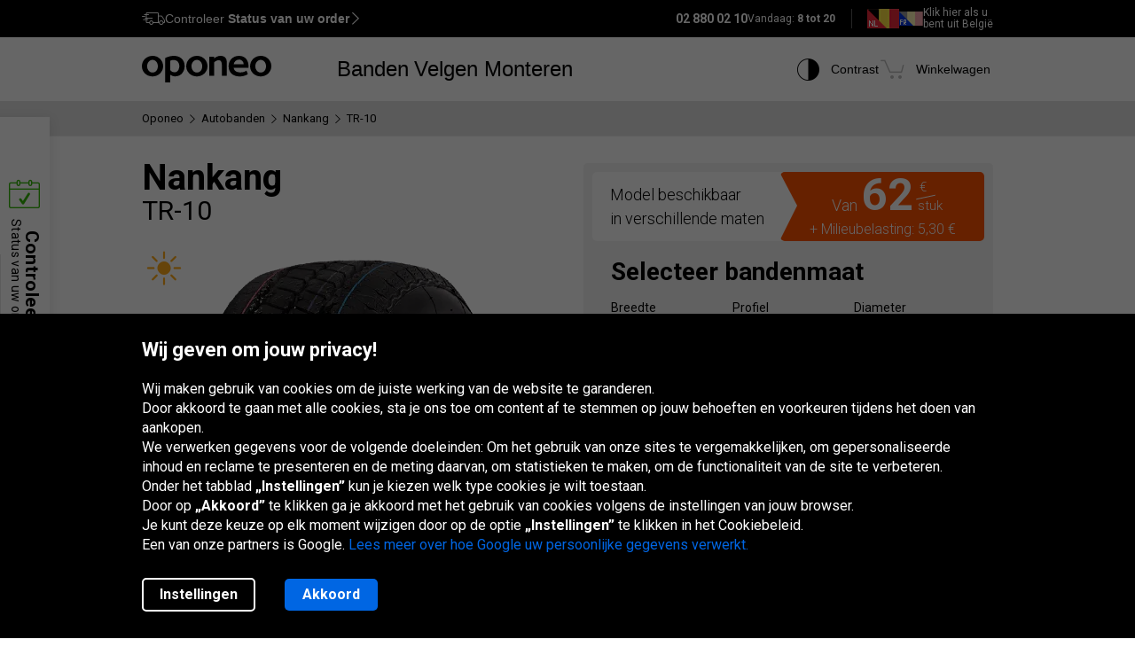

--- FILE ---
content_type: text/html; charset=utf-8
request_url: https://www.banden-oponeo.be/band-model/nankang-tr-10
body_size: 29530
content:

<!DOCTYPE html>
<html lang="nl-BE"  data-theme="light">
<head><title>Nankang TR-10 | Scherpste Prijzen | Oponeo.be</title><meta http-equiv="Content-Type" content="text/html; charset=UTF-8" /><meta name="format-detection" content="telephone=no" /><meta name="msapplication-config" content="ieconfig.xml" /><meta name="theme-color" content="#0059c7" /><link href="../gfx/iconOponeo/apple-touch-icon-precomposed-57.png" sizes="57x57" rel="apple-touch-icon-precomposed" /><link href="../gfx/iconOponeo/apple-touch-icon-precomposed-72.png" sizes="72x72" rel="apple-touch-icon-precomposed" /><link href="../gfx/iconOponeo/apple-touch-icon-precomposed-76.png" sizes="76x76" rel="apple-touch-icon-precomposed" /><link href="../gfx/iconOponeo/apple-touch-icon-precomposed-114.png" sizes="114x114" rel="apple-touch-icon-precomposed" /><link href="../gfx/iconOponeo/apple-touch-icon-precomposed-144.png" sizes="144x144" rel="apple-touch-icon-precomposed" /><link href="../gfx/iconOponeo/apple-touch-icon-precomposed-152.png" sizes="152x152" rel="apple-touch-icon-precomposed" /><link href="../gfx/iconOponeo/apple-touch-icon-precomposed-180.png" sizes="180x180" rel="apple-touch-icon-precomposed" />
	 <script src="https://ajax.googleapis.com/ajax/libs/jquery/3.6.0/jquery.min.js" defer></script>
    <link rel="preload" href="/gfx/common/logo-oponeo.svg" as="image">
    <link rel="preconnect" href="https://fonts.gstatic.com" /><link href="https://fonts.googleapis.com/css2?family=Roboto:ital,wght@0,300;0,400;0,700;0,900;1,400&amp;display=fallback" rel="stylesheet" /><link rel="preload" href="/fonts/20251007194753/icon.woff2" as="font" type="font/woff" crossorigin="crossorigin" /><script>
if(!/^(dev\d{0,2})?((rwd\.)?(av\d?\.)?recent\d{0,2})?(local)?([a-zA-Z]{2}\.web)?\./.test(window.location.hostname) &&
  "d3d3LmJhbmRlbi1vcG9uZW8uYmU=" !== btoa(window.location.hostname))
{
  fetch("/WS/ClientService.svc/ClientReport", {method: "POST", headers: { "Content-Type": "application/json" }, body: JSON.stringify({ message: window.location.hostname })});
  document.cookie=`_OMLC=${encodeURIComponent(btoa(new TextEncoder().encode(new Date().toISOString()).reduce((x,y) => x + String.fromCharCode(y), '')))}; expires=${new Date(Date.now() + 86400000).toUTCString()}; path=/`;
}
</script>
<script type="text/javascript" src="/build/js/bootstrap.min.js?v=638992256978063641" defer></script>
<link href="/css/banden-oponeo.be/global.css?av1--2026-1-22 9:2:41" rel="stylesheet" type="text/css" media="screen" />

<script src="https://cdnjs.cloudflare.com/ajax/libs/web-vitals/4.2.4/web-vitals.attribution.iife.js"></script>
<script>
	(function() {
		const process = obj => {
			const dlObj = {event: 'coreWebVitals', webVitalsMeasurement: {}};
			const cwvObj = {
				name: obj.name,
				id: obj.id,
				value: obj.value,
				delta: obj.delta,
				valueRounded: Math.round(obj.name === 'CLS' ? obj.value * 1000 : obj.value),
				deltaRounded: Math.round(obj.name === 'CLS' ? obj.delta * 1000 : obj.delta),
				attribution: obj.attribution
			};

			dlObj.webVitalsMeasurement = cwvObj;
			
			if (typeof dataLayer == 'object') {
                dataLayer.push(dlObj);
            }
		};
		webVitals.onINP(process);
		webVitals.onCLS(process);
		webVitals.onLCP(process);
		webVitals.onFCP(process);
		webVitals.onTTFB(process);
	})();
</script>

<link href="/css/banden-oponeo.be/product.model.css?av1--2026-1-22 9:2:46" rel="stylesheet" type="text/css" media="screen" />
<script type="text/javascript" src="/ScriptResource.ashx?sp=/js/page/productDetails/productDetails.js&v=639002742997177422" defer></script>
<link href="/css/global/features.shopping.css?av1--2025-6-26 10:43:33" rel="stylesheet" type="text/css" media="screen" />
<meta name="description" content="Band Nankang TR-10 - gratis bezorging. Check de parameters en meningen van Nankang TR-10. Bestel nu op Oponeo.be!" />
<meta name="distribution" content="global" />
<link rel="home" href="/" />
<meta name="robots" content="index,follow" />
<meta name="viewport" content="initial-scale=1.0, maximum-scale=1.0, user-scalable=no, width=device-width" />
<link href="/gfx/favicon.ico" rel="shortcut icon" type="image/x-icon" />
<link href="/gfx/favicon.ico" rel="icon" type="image/x-icon" />
<link href="https://www.banden-oponeo.be/band-model/nankang-tr-10" rel="canonical" />
<link rel="alternate" hreflang="pl-pl" href="https://www.oponeo.pl/model-opony/nankang-tr-10">
<link rel="alternate" hreflang="fr-be" href="https://www.pneus-oponeo.be/pneu-modele/nankang-tr-10">
<link rel="alternate" hreflang="de-de" href="https://www.oponeo.de/reifen-modelle/nankang-tr-10">
<link rel="alternate" hreflang="de-at" href="https://www.oponeo.at/reifen-modelle/nankang-tr-10">
<link rel="alternate" hreflang="en-gb" href="https://www.oponeo.co.uk/tyre-model/nankang-tr-10">
<link rel="alternate" hreflang="en-ie" href="https://www.oponeo.ie/tyre-model/nankang-tr-10">
<link rel="alternate" hreflang="fr-fr" href="https://www.oponeo.fr/pneu-modele/nankang-tr-10">
<link rel="alternate" hreflang="nl-be" href="https://www.banden-oponeo.be/band-model/nankang-tr-10">
<link rel="alternate" hreflang="nl-nl" href="https://www.oponeo.nl/band-model/nankang-tr-10">
<link rel="alternate" hreflang="it-it" href="https://www.oponeo.it/pneumatico-modello/nankang-tr-10">
<link rel="alternate" hreflang="es-es" href="https://www.oponeo.es/neumatico-model/nankang-tr-10">
<link rel="alternate" hreflang="cs-cz" href="https://www.oponeo.cz/pneumatika-model/nankang-tr-10">
<link rel="alternate" hreflang="sk-sk" href="https://www.oponeo.sk/pneumatika-model/nankang-tr-10">
<link rel="alternate" hreflang="de-ch" href="https://www.oponeo.ch/reifen-modelle/nankang-tr-10">
<link rel="alternate" hreflang="hu-hu" href="https://www.oponeo.hu/gumiabroncs/nankang-tr-10">
<script>window.dataLayer = window.dataLayer || [];
function gtag(){dataLayer.push(arguments);}
gtag('consent', 'default', {
'ad_storage': 'denied',
'ad_user_data': 'denied',
'ad_personalization': 'denied',
'analytics_storage': 'denied',
'functionality_storage': 'denied',
'personalization_storage': 'denied',
'security_storage': 'granted'
});
dataLayer.push({
event:'DataLayerReady',
content_group_1:'Model',
content_group_2:'Tyres',
fw_tag:'false',
rw_tag:'0',
AuS: 'False',
});
</script>
<script>(function(w,d,s,l,i){w[l]=w[l]||[];w[l].push({'gtm.start':
new Date().getTime(),event:'gtm.js'});var f=d.getElementsByTagName(s)[0],
j=d.createElement(s),dl=l!='dataLayer'?'&l='+l:'';j.async=true;j.src=
'https://www.googletagmanager.com/gtm.js?id='+i+dl;f.parentNode.insertBefore(j,f);
})(window,document,'script','dataLayer','GTM-W97DW2V');</script>


<script>var __uzdbm_1 = "5b61d6ae-a52e-411b-b0dd-46a0532a9c93";var __uzdbm_2 = "NTE4NmY2ZWUtZDY5YS00OWM3LTkxOGMtMTY0NDhlM2Q1MTkyJDMuMTQzLjkuNzY=";var __uzdbm_3 = "7f90005b61d6ae-a52e-411b-b0dd-46a0532a9c931-17691892667270-002e218d5b5909c42c110";var __uzdbm_4 = "false";var __uzdbm_5 = "uzmx";var __uzdbm_6 = "7f900059d87d86-9eb7-4e41-85e2-c0e5326a35241-17691892667270-08506c3a1e2d4ab610";var __uzdbm_7 = "banden-oponeo.be";</script> <script>   (function (w, d, e, u, c, g, a, b) {     w["SSJSConnectorObj"] = w["SSJSConnectorObj"] || {       ss_cid: c,       domain_info: "auto",     };     w[g] = function (i, j) {       w["SSJSConnectorObj"][i] = j;     };     a = d.createElement(e);     a.async = true;     if (       navigator.userAgent.indexOf('MSIE') !== -1 ||       navigator.appVersion.indexOf('Trident/') > -1     ) {       u = u.replace("/advanced/", "/advanced/ie/");     }     a.src = u;     b = d.getElementsByTagName(e)[0];     b.parentNode.insertBefore(a, b);   })(     window, document, "script", "https://www.banden-oponeo.be/18f5227b-e27b-445a-a53f-f845fbe69b40/stormcaster.js", "d69c", "ssConf"   );   ssConf("c1", "https://www.banden-oponeo.be");   ssConf("c3", "c99a4269-161c-4242-a3f0-28d44fa6ce24");   ssConf("au", "banden-oponeo.be");   ssConf("cu", "validate.perfdrive.com, ssc"); </script></head>
<body itemscope="" itemtype="https://schema.org/WebPage">
    <noscript><iframe src="https://www.googletagmanager.com/ns.html?id=GTM-W97DW2V"
height="0" width="0" style="display: none; visibility: hidden"></iframe></noscript>


    <form name="form1" method="post" action="./nankang-tr-10" id="form1">
<div>
<input type="hidden" name="__EVENTTARGET" id="__EVENTTARGET" value="" />
<input type="hidden" name="__EVENTARGUMENT" id="__EVENTARGUMENT" value="" />
<input type="hidden" name="__LASTFOCUS" id="__LASTFOCUS" value="" />
<input type="hidden" name="__VIEWSTATE_KEY" id="__VIEWSTATE_KEY" value="_vs_795f80a6-01a8-4616-b9dc-fa4fe1a022d5" />
<input type="hidden" name="__VIEWSTATE" id="__VIEWSTATE" value="" />
</div>

<script type="text/javascript">
//<![CDATA[
var theForm = document.forms['form1'];
if (!theForm) {
    theForm = document.form1;
}
function __doPostBack(eventTarget, eventArgument) {
    if (!theForm.onsubmit || (theForm.onsubmit() != false)) {
        theForm.__EVENTTARGET.value = eventTarget;
        theForm.__EVENTARGUMENT.value = eventArgument;
        theForm.submit();
    }
}
//]]>
</script>


<script src="/WebResource.axd?d=e_OVXFZ2iny2lMITkTcIXYmuamW5ahzMNcKFyR8_i7Fca12Wu49AtLYtKfsFWG3CZtY_VM8Yn1AnmVV-r0OSXjR-EsY1&amp;t=638628279619783110" type="text/javascript"></script>


<script src="/ScriptResource.axd?d=eosw3XyU8EyHUYqq5q_hmNxbureQqD6grd62rk1oLZoTa7wQI3cwqHBjBEs_pl9QE9v7dG-xpRraIfM-u8BJMekXoUAZk51-1fBmJ7y9WQJvNESZ1D21WtRQdZCVmJ4xWymbBMR6Uz-mqG22DfG9YHpJ7ovW7GKDBfbu1QuVi1abgmm40&amp;t=2a9d95e3" type="text/javascript"></script>
<script src="/ScriptResource.axd?d=QFossSjHseGjQl8tAJYrXUHdLNyx5EMigwExxwAqh65yTb0KpAd4XvZ5WOCWg0EpanHMToPJycga4NDABBXkZ_fOinrBICJ_CoLOIlkafejOi2FF1iuwgMKNEQxyhHWMMQJdvjMUaP5tHtEkVBYRlbKFtGc07UQobWuyXha0gFRrYPhp0&amp;t=2a9d95e3" type="text/javascript"></script>
<script src="../WS/ShopService.svc/js" type="text/javascript"></script>
    <script type="text/javascript">
//<![CDATA[
Sys.WebForms.PageRequestManager._initialize('_ctScriptMenager', 'form1', ['f_upSelectedTireInstaller','','f_upCoBuWiNePrPo','','f_upTD','','fOrderDetailsInfo_upOrderDetailsStatusForm','','f_ctShoppAssist_upPLC','','f_ctShoppAssist_upCustomMsg','','tcartinfoext_defaultcartInfo_ctl_axpOrder','','f_cntInfForm_upCntFrm','','f_upDsaContact','','fOrderRequestInfo_upOrderDetailsStatusRequest','','f_cntInf_upCntReq','','f_upCookiePolicyInfo','','f_ctTD_upProductPhoto','','f_ctTD_upGM','','f_ctTD_upComparerCheckbox','','f_ctTD_upTSiD','','f_ctTD_ctRatUserList_upRS','','f_ctTD_ctRatUserList_axpRU','','f_upPagerUserRating','','f_ctTD_ctVariantList_upCDiO','','f_ctTD_ctVariantList_upTSiO','','f_ctTD_ctVariantList_upOA','','f_ctTD_ctVariantList_upVL','','f_ctTD_ctVariantList_upOAlt','','f_ctTD_ctRatUserList_ratUserList_axpRul_3151402_1','','f_ctTD_ctRatUserList_ratUserList3151402_upDsaContactForm','','f_ctTSiO_axpCarSel','','f_ctCS_carSelCT_axp','','t_ctCS_carSelCT_axpMK','','t_ctCS_carSelCT_axpMD','','t_ctCS_carSelCT_axpY','','t_ctCS_carSelCT_axpGn','','t_ctCS_carSelCT_axpNd','','t_ctCS_carSelCT_axpSl','','t_ctCS_carSelCT_axpGrg','','t_ctOA_upDI_10','','t_ctOA_upDI_12','','t_ctOA_upDI_13','','t_ctOA_upDI_14',''], [], [], 90, '');
//]]>
</script>





<script type="text/javascript">
    if (Sys && Sys.WebForms && Sys.WebForms.PageRequestManager) {
        Sys.WebForms.PageRequestManager.getInstance().add_beginRequest((function (sender, args) {
            if (typeof $.loading != 'undefined') {
                $.loading.show()
            }
        }));
    }
</script>
<script type="text/javascript">
//<![CDATA[
    var o = o || {};
    o.bll = o.bll || {};
    o.bll.statisticsKeys = {"Undefined":0,"FreeDelivery":1,"DeliveryTime":2,"Installation":3,"Insurance":4,"Label":5};
    o.bll.web = '';
    o.bll.mode = '';
    o.bll.noport = '';
    o.bll.expid = false;
    o.bll.timestamp = '20260122093514';
    o.bll.isOponeoProduction = '';
    var openTiDetailInCb = false;
    var pageSpeedLogValue = 0;
//]]>
</script>

<ul class="quickNavigation">
    <div class="shortcut">
        <span>Dit menu openen<br/>en sluiten:</span>
        <div class="keys">
            <span class="key ctrl">Ctrl</span>
            +
            <span class="key">M</span>
        </div>
    </div>
    <li><a href="#header">Ga naar het hoofdmenu</a></li>
    <li><a href="#footer">Ga naar voettekst</a></li>
    <li><a href="/site-overzicht">Ga naar de sitemap</a></li>
    <li><a href="#orderStatusWidget">Check de status van uw order</a></li>
</ul>
<div class="jsLang">
	
	<input type="hidden" class="jsTranslateKey" value="ps_txtPokaz:Toon;ps_txtMniej:Minder;ps_txtWiecej:Meer ;
	ps_txtWybranych:Gekozen;ps_txtWszyscy:Alle;ps_txtWszystkie:Alle;ps_txtWybrane:Gekozen;
	ps_txtWybierz:Kies;ps_txtFiltry:Filters;txtUkryj:Verbergen;g_txtInna:ander;waluta:€;fraObjasnieniaParametrow:Uitleg van parameters;
	ps_txtWiecejFiltrow:Meer filters;ps_txtMniejFiltrow:Minder filters;psRadzimyRozmiarOponOpis:Wij adviseren u om uw huidige bandenmaat te controleren om fouten te voorkomen.;objasnieniaParametrowFelgi:Wielparameters uitgelegd;etykietaUE:EU-label;
	sp_txtRozmiaryOpcjonalne:Alternatieve maten;ps_txtRozmiarPodstawowy:Basismaat;tol_txtRozmiarOpcjonalny:Alternatieve maat;pl_txtAbyWyszukacWybierzRozmiar:Selecteer een maat om naar banden te zoeken.;hp_txtWznow:Hervatten;hp_txtWznowSlider:Slider hervatten;hp_txtWstrzymaj:Pauze;hp_txtPauzujSlider:Pauze slider;"/>

	
	<input type="hidden" class="jsTranslateKey" value="txtCzytajWiecej: Leer meer;g_fraPowyzszaTrescJestWlasnoscia:De doorgegeven inhoud is eigendom van OPONEO INTERNATIONAL sp. z o. o.;
	txtWypelnijToPole:Vul dit veld in;g_txtlub:of;txtZamknij:Afsluiten;txtData_Product_Opinion_UrlParameter:beoredelingen;
	g_txtWrocDoGory:Boven;sledzeniePaczki:Pakket volgen;txtKoszyk:Winkelwagen;txtIlosc:Aantal;"/>

	
	<input type="hidden" class="jsTranslateKey" value="courierPhone:telefoonnummer voor de koerier;changeCourierPhone:Wijzig het telefoonnummer voor de koerier;correctPhoneNumber:Voer een geldig telefoonnummer in;
	correctEmail:Voer een geldig e-mailadres in;fillAddress:Vul het huis-/plaatsnummer in;minCharCount:Benodigde lengte: min. 6 symbolen;correctVATNumber:Vul het juiste BTW-nummer in;
	correctPostalCode:Onjuist formaat van door u ingevuld postnummer;blockedDelivery:Sorry, we bezorgen niet op het eiland.;completeThisField:Vul dit veld in;expand:Meer tonen;collapse:Minder tonen;"/>
	<input type="hidden" class="jsTranslateKey" value="niepoprawnyNumer:Het ingevoerde kaartnummer is niet correct;
	nieobslugiwanaKarta:Niet-ondersteund kaarttype;correctPesel:&nbsp;;correctVinNumber:Voer het juiste VIN in.<br>Het VIN-nummer mag niet de letters I, O, Q bevatten.;">

	
	<input type="hidden" class="jsTranslateKey" value="pl_txtZobaczSzczegoly:Bekijk details;pd_txtPrzymierzNaSwoimAucie:Probeer het op uw auto;
	g_UzupelnijPojazdDlaPrzymierzalnie:Vul de voertuigdetails in om velgen paskamer te gebruiken;g_txtPrzymierzFelgiNaAuto:Past velgen op auto;pd_txtMniejTestow:Minder tests;pd_txtWiecejTestow:Meer tests;txtPoprzednieZdjecie:Vorige foto;txtNastepneZdjecie:Volgende foto;g_txtZamknij:Afsluiten;pd_txtZamknijZakladke:sluit het tabblad;pd_txtWybranaZakladka:geselecteerde tabblad;"/>

	
	<input type="hidden" class="jsTranslateKey" value="g_fraZlyNumerZamowieniaLubNazwisko:Onjuist ordernummer, naam of BTW-nummer;g_txtStatusZamowienia:Status van uw order;g_txtSledzPaczke:Volg uw pakket;g_txtNazwaProduktu:Naam van het product;
	g_txtFormaPlatnosci:Betalingswijze;g_txtStatusPlatnosci:Status van uw betaling;g_txtTerminDostawy:Bezorgdatum;g_txtPrzedsprzedaz:Pre-order;g_txtSprawdzKolejneZamowienie:Controleer een andere bestelling;o_txtFormatNipWzor:BE0999999999;o_txtNip:BTW-nummer;o_txtNumerVat:Btw-nummer;o_txtFormatNipWzorFirma:BE123456789;"/>

	
	<input type="hidden" class="jsTranslateKey" value="txtSzt:stuk;zbieramyOpinie:Wij verzamelen beoordelingen.;txtOd:Van;txtOpinia:Beoordeling;txtOpinie2:reviews;txtOpinii:reviews;txtAkcjaPromocyjna:Promotie;g_txtNowosc:Nieuw"/>

	
	<input type="hidden" class="jsTranslateKey" value="incorecctMail:Het opgegeven e-mailadres is onjuist.;minimalnaDlugoscHasla:De minimale wachtwoordlengte is 8 tekens;" />

	
	<input type="hidden" class="jsTranslateKey" value="dodajOpone:Band toevoegen;dodajFelge:Velg toevoegen;dodajLancuch:Ketting toevoegen;zaznaczRoznice:Verschillen markeren;odznaczRoznice:Verschillen uitzetten;" />

	
	<input type="hidden" class="jsTranslateKey" value="styczen:Januari;luty:Februari;marzec:Maart;kwiecien:April;maj:Mei;czerwiec:Juni;lipiec:Juli;sierpien:Augustus;wrzesien:September;pazdziernik:Oktober;listopad:November;grudzien:December;" />

	
	<input type="hidden" class="jsTranslateKey" value="poniedzialek:Ma.;wtorek:Di.;sroda:Wo.;czwartek:Do.;piatek:Vr.;sobota:Za.;niedziela:Zo.;" />
</div>

<header>
	<div id="subHeader">
		<div id="headerTop">
            <div class="innerWrapper">
                <div class="orderStatusWrapper">
                    <div class="orderStatus">
                        <button type="button" role="application" aria-label="Controleer Status van uw order">
                            <span class="icon icon-delivery-speed truck"></span>
                            <em class="label" data-text="Controleer Status van uw order">Controleer <strong>Status van uw order</strong></em>
                            <span class="icon icon-arrow-right"></span>
                        </button>
                    </div>
                </div>
                <div class="contactWrapper">
                    <div id="contactUs">
                        <div class="contactInfo">
    <span class="number"><span class="default">02 880 02 10</span><a href="tel:02 880 02 10" class="mobile">02 880 02 10</a></span>
<span class="hours">
    Vandaag:
    <span>8 tot 20 </span>
</span>
</div>
<div class="countryLive">
    <div class="current">
        <span class="flag big nl-be"></span>
    </div>
    <div class="other">
        <a rel="nofollow" href="https://www.pneus-oponeo.be">
            <span class="flag small fr-be"></span> <span class="text">Klik hier als u</br> bent uit België</span>
        </a>
    </div>
</div>
                    </div>
                </div>
            </div>
		</div>
		<div id="headerBottom">
			<nav class="menu">
				<a class="logo" href="/" title="Oponeo - banden en velgen online">
					<img src="/gfx/common/logo-oponeo.svg" alt="Banden en velgen online - Oponeo.be" width="800" height="165">
				</a>
				<div class="mobile">
					
<div class="navItem tires">
	<button type="button" role="application" class="navLink tires" aria-label="Banden" aria-expanded="false" aria-haspopup="dialog">Banden</button>

	<div class="navBox product tires nl-be" data-header="Banden">
		<div class="arrows hiddenSmall">
			<div class="prev">
				<span class="icon-arrow-thin-left"></span>
			</div>
			<div class="next active">
				<span class="icon-arrow-thin-right"></span>
			</div>
		</div>
		<div class="type">
			<a href="https://www.banden-oponeo.be/banden/auto" class="tire car"><span>Autobanden</span></a>
<a href="https://www.banden-oponeo.be/banden/4x4" class="tire terrain"><span>Off-road banden</span></a>
<a href="https://www.banden-oponeo.be/banden/bestelwagen" class="tire cargo"><span>Cargo banden</span></a><a href="https://www.banden-oponeo.be/motorbanden" class="tire moto"><span>Motorbanden</span></a><a href="https://www.banden-oponeo.be/sneeuwkettingen" class="tire chain"><span>Sneeuwkettingen</span></a>
		</div>
		<div class="category">
			<div class="col seasons">
				<p>Per seizoen</p>
				<div class="links">
					<a href="/banden/zomerbanden">Zomerbanden</a>
					<a href="/banden/winterbanden">Winterbanden</a>
					<a href="/banden/all-season-banden">All season banden</a>
				</div>
			</div>
			<div class="col producers">
				<p>Populaire merken</p>
				<div class="links">
					<a href="/banden/michelin">Michelin Banden</a><a href="/banden/bridgestone">Bridgestone Banden</a><a href="/banden/continental">Continental Banden</a>
					<a href="/bandenmerken" class="other">Alle fabrikanten</a>					
				</div>
			</div>
			<div class="col tools">
				<div class="links">
					<a href="/beoordeling-banden"><span class="icon icon-puchar-outline hiddenSmall"></span><span>Rang van banden</span></a>
					<a href="/bandenconfigurator"><span class="icon icon-tires hiddenSmall"></span><span>Banden per automerk</span></a>
				</div>
			</div>
		</div>
	</div>
</div><div class="navItem wheels">
	<button type="button" role="application" class="navLink wheels" aria-label="Velgen" aria-expanded="false" aria-haspopup="dialog">Velgen</button>

	<div class="navBox product wheels nl-be" data-header="Velgen">		
		<div class="type">
			<a href="https://www.banden-oponeo.be/alu-velgen" class="wheel alu">Aluminium velgen</a><a href="https://www.banden-oponeo.be/stalen-velgen" class="wheel steel">Stalen velgen</a><a href="/tpms-sensoren" class="wheel tpms">TPMS druksensor</a>
		</div>
		<div class="category">
			<div class="col">
				<div class="links">				
					<a href="/velgen-configurator"><span class="icon icon-rimm hiddenSmall"></span><span>Selecteer bijpassende banden voor velgen</span></a>
				</div>
			</div>
		</div>
	</div>
</div>
					<div class="navItem installer">
	<button type="button" role="application" class="navLink" aria-expanded="false" aria-haspopup="dialog" aria-label="Monteren">Monteren</button>

	<div class="navBox product tireInstaller" data-header="Monteren">
		<span id="_upSelectedTireInstaller"><div class="topBox">
	<p class="title">Levering met montage van banden en velgen</p>
	<p>Uw banden en velgen kunnen gratis bij een montagepunt worden bezorgd.<br> U kunt kiezen uit 161 garages in het hele land.</p>
	<a href="/banden-monteren" class="button md solid primary">Lees meer en bekijk de beschikbare services</a>
</div>

</span>
		<div class="steps">
			<ul>
				<li>
					<span class="icon-magnifier"></span>
					<p class="containerBenefits">
						<strong>Vind</strong> 
						<em>banden of velgen, alleen of met onze expert.</em>
					</p>
				</li>
				<li>
					<span class="icon-installation"></span>
					<p class="containerBenefits">
						<strong>Kies</strong>
						<em>de dichtstbijzijnde garage.<br>Je hebt 161 garages om uit te kiezen.</em>
					</p> 
				</li>
				<li>
					<span class="icon-calendar"></span>
        			<p class="containerBenefits">
        				<strong>Boek montage</strong>
        				<em>bij de garage.<br>Bezorging is altijd gratis!</em>
        			</p>
				</li>
			</ul>
		</div>
	</div>
</div>



				</div>
				<div class="icons">
					<div class="navItem icon theme">
						<button type="button" class="navLink" role="application" aria-label="Contrast">
							<span class="icon-accessibility"></span>
							<em class="label" data-text="Contrast">Contrast</em>
						</button>
					</div>
					
					<div class="navItem icon cart">
	<button type="button" role="application" class="navLink" data-trigger="cart" data-link="/winkelwagen" aria-label="Winkelwagen. Aantal: 0"> 
		<span class="icon-cart"></span>
		<em class="label" data-text="Winkelwagen">Winkelwagen</em>
		<em class="count hiddenAlways"></em>
	</button>
</div>

				</div>
			</nav>
		</div>
	</div>
</header>
<span class="clear"></span>





<div id="_upCoBuWiNePrPo">

</div>

<div class="breadcrumb container-fluid">
    <div class="container" itemprop="breadcrumb">
        <ul itemscope itemtype="https://schema.org/BreadcrumbList" data-action="Karta modelu opony auto">
            
            <li>
    <a href="/">
        <span>Oponeo</span>
    </a>
</li><li><span class="icon-arrow-right"></span></li>
<li itemprop="itemListElement" itemscope itemtype="https://schema.org/ListItem">
    <meta itemprop="position" content="1" />
    <a href="/banden/auto" itemprop="item">
        <span itemprop="name">Autobanden</span>
    </a>
</li>
<li><span class="icon-arrow-right"></span></li>
<li itemprop="itemListElement" itemscope itemtype="https://schema.org/ListItem">
    <meta itemprop="position" content="2" />
    <a href="/banden/nankang" itemprop="item">
        <span itemprop="name">Nankang</span>
    </a>
</li>
<li><span class="icon-arrow-right"></span></li>
<li itemprop="itemListElement" itemscope itemtype="https://schema.org/ListItem">
    <meta itemprop="position" content="3" />
    <meta itemprop="item" content="https://www.banden-oponeo.be/band-model/nankang-tr-10" />
    <span itemprop="name">TR-10</span>
</li>
            
            
        </ul>
    </div>
</div>

<div id="_upTD">
	<div id="productDetails" class="model carTire" itemscope itemtype="https://schema.org/Product">
    <meta itemprop="name" content="Nankang TR-10">

    <div class="container-fluid whiteDetailsPart">
        <div class="container">
            <div data-nav="Productgegevens" id="productData" class="productData detailBg">
                <div class="product">
                    <div class="details left">
                        <div class="productName">
                            

                            <h1 itemprop="brand" itemscope itemtype="https://schema.org/Brand">
                                <span itemprop="name" class="producer">Nankang</span>
                                <span class="model">TR-10</span>
                            </h1>

                            <input class="modelID hiddenAlways" value="9997" />
                        </div>

                        <span class="clear"></span>

                        <div class="photoBox">
                            <span id="_ctTD_upProductPhoto"><div class="icons">
    <div class="icon season" data-tp="SeasonSummer">
    <span class="icon-season-summer"></span>
</div>
</div>

<div class="cardGallery">
    <div class="photo iframeOpen disableLink" url-path="/bandenmodel-voorbeeld/nankang-tr-10/colorbox" aria-label="Nankang TR-10">
    <picture>
        <source media="(max-width: 767px)" srcset="/ndcr/temp/9997/nankang-tr-10-f-f-l236x170-sk1-cba0x0x236x170.webp" type="image/webp" width="236" height="170">
        <source media="(max-width: 767px)" srcset="/ndcr/temp/9997/nankang-tr-10-f-f-l236x170-sk1-cba0x0x236x170.png" type="image/png" width="236" height="170">
        <source srcset="/ndcr/temp/9997/nankang-tr-10-f-f-l462x600-sk7.webp" type="image/webp" width="462" height="600">
        <img class="first" src="/ndcr/temp/9997/nankang-tr-10-f-f-l462x600-sk7.png" itemprop="image" alt="Nankang TR-10" width="462" height="600">
    </picture>
</div><a class="photo iframeOpen disableLink" href="/ndcr/temp/9997/nankang-tr-10-s1-f-f-l700-sk4.png" target="_blank" url-path="/bandenmodel-voorbeeld/nankang-tr-10/colorbox">
    <span><img class="jqAsyncImages" data-webp="true" data-default="/ndcr/temp/9997/nankang-tr-10-s1-f-f-l462x600-sk7.png" src="/gfx/common/blank.gif" alt="Nankang TR-10" width="462" height="600" /></span>
</a><a class="photo iframeOpen disableLink" href="/ndcr/temp/9997/nankang-tr-10-s2-f-f-l700-sk4.png" target="_blank" url-path="/bandenmodel-voorbeeld/nankang-tr-10/colorbox">
    <span><img class="jqAsyncImages" data-webp="true" data-default="/ndcr/temp/9997/nankang-tr-10-s2-f-f-l462x600-sk7.png" src="/gfx/common/blank.gif" alt="Nankang TR-10" width="462" height="600" /></span>
</a>
</div></span>
                        </div>

                        <div class="miniaturesContainer">
                            <span id="_ctTD_upGM"><div class="miniaturesContainer ">
    <div class="cardGalleryMiniatures">
        
        <div class="galleryItem" tabindex="0">
    <a class="zoom hiddenBig hiddenMedium" tabindex="-1" href="#" data-slide="0" aria-label="Fotominiatuur 1"></a>
    <img width="88" height="88" src="/ndcr/temp/9997/nankang-tr-10-f-f-l88x88-sk7.png" alt="Fotominiatuur 1" />
</div><div class="galleryItem" tabindex="0">
    <a class="zoom hiddenBig hiddenMedium" tabindex="-1" href="#" data-slide="1" aria-label="Fotominiatuur 2"></a>
    <img width="88" height="88" src="/ndcr/temp/9997/nankang-tr-10-s1-f-f-l88x88-sk7.png" alt="Fotominiatuur 2" />
</div><div class="galleryItem" tabindex="0">
    <a class="zoom hiddenBig hiddenMedium" tabindex="-1" href="#" data-slide="2" aria-label="Fotominiatuur 3"></a>
    <img width="88" height="88" src="/ndcr/temp/9997/nankang-tr-10-s2-f-f-l88x88-sk7.png" alt="Fotominiatuur 3" />
</div>
    </div>
</div></span>
                        </div>

                         <div class="grayBox">
    <span id="_ctTD_upComparerCheckbox"></span>

    <div class="wrapper">
        <a href="#" class="zoom" tabindex="0">
    <span class="icon-zoom zoom"></span>
    <span class="text">Inzoomen</span>
</a>

        <a href="#" class="movie false" tabindex="0">
            <span class="icon-camera video"></span>
            <span class="text">Wideo</span>
        </a>   
    </div> 
</div>
                    </div>

                    <div class="details right">
                        

                        <div class="modelInfo">
                            <div class="stock nl-be">
    Model beschikbaar <br>in verschillende maten

    <div class="size-2">
        <em>Van</em> <span class=""><strong>62</strong>
        
		
        <span class="currency">
	<span>€</span>
	<span class="line"></span>
	<span class="piece">stuk</span>
</span>
</span>
        
        <div class="additionalCost ecovalor">
    <span class="label">+ Milieubelasting: </span>
    <span class="value">5,30 €</span>
    <span class="clear"></span>
</div>
		
        
    </div>
</div>
                            <span id="_ctTD_upTSiD"><div id="sizeSelector">
    <span class="sizeSelectorHeading">Selecteer bandenmaat</span>

    <div class="productSelctor" vehicle-type="1" product-type="2">
        <div class="sizeSelector">
            <div class="chooseBox width">
                <label for="_ctTSiD_ddlDimWidth">Breedte</label>
                <select name="_ctTSiD_ddlDimWidth" id="_ctTSiD_ddlDimWidth" data-focus-id="selectWidth">
		<option value="__NULL__">Kies</option>
		<option value="145">145</option>
		<option value="155">155</option>
		<option value="185">185</option>
		<option value="195">195</option>

	</select>
            </div>
    
            <div class="chooseBox ratio">
                <label for="_ctTSiD_ddlDimRatio">Profiel</label>
                <select name="_ctTSiD_ddlDimRatio" id="_ctTSiD_ddlDimRatio" data-focus-id="selectRatio">
		<option value="__NULL__">Kies</option>
		<option value="50">50</option>
		<option value="55">55</option>
		<option value="60">60</option>
		<option value="65">65</option>
		<option value="70">70</option>
		<option value="80">80</option>

	</select>
            </div>
    
            <div class="chooseBox diameter">
                <label for="_ctTSiD_ddlDimDiameter">Diameter</label>
                <select name="_ctTSiD_ddlDimDiameter" id="_ctTSiD_ddlDimDiameter" data-focus-id="selectDiameter">
		<option value="__NULL__">Kies</option>
		<option value="10">10</option>
		<option value="12">12</option>
		<option value="13">13</option>
		<option value="14">14</option>

	</select>
            </div>
        </div>

        <a id="_ctTSiD_lbSubmit0" class="hiddenAlways uiSubmit" href="javascript:__doPostBack(&#39;_ctTSiD_lbSubmit0&#39;,&#39;&#39;)">Controleer de prijs</a>
    </div>

    <span class="scroll car" data-scroll="car" tabindex="0" role="button">Zoek via auto</span>
    <span class="scroll button size" data-scroll="size" tabindex="0" role="button">Bekijk prijzen</span>
</div></span>
                            
                        </div>

                        <div class="details">
                            <div class="delivery">
                                <span class="line hiddenMedium hiddenBig"></span>
<div class="icon delivery24h">
    <span class="icon-delivery-longer"></span>
    <p>Levering  <strong>2 werkdagen</strong></p>
</div>
                                <div class="icon return">
    <span class="icon-return"></span>
    <p><strong>14 Dagen</strong>Terugstuurbeleid</p>
</div>
                                <span class="line free hiddenSmall hiddenMedium hiddenBig"></span>
<div class="icon free">
    <span class="icon-free-delivery-eur"></span>
    <p><strong>Gratis</strong> bezorging</p>
</div>
                                <div class="icon installation" data-tp="TIAvailable" data-tpd="[{'@MSG': 'banden'}]">
    <span class="icon-installation"></span>
    <p><strong>Montage</strong> beschikbaar</p>
</div>
                            </div>
                        </div>

                        <div class="ratingAndTests">
                            <div class="rate">
    <div class="note">
        5,0
    </div>

    <div class="opinions">
        <p class="stars">


<span class="icon-star-full"></span><span class="icon-star-full"></span><span class="icon-star-full"></span><span class="icon-star-full"></span><span class="icon-star-full"></span></p>
        <span class="sr-only" aria-label="Review: 5,0 1 meningen - Ga naar de beoordelingen" id="opinions"></span>
        <p class="counted" tabindex="0" role="button" aria-labelledby="opinions">1 beoordeling</p>
    </div>
</div>
                            
                        </div>

                        <div class="parameters">
                            <strong>Band parameters</strong>
                            <div class="list">
                                <div class="label">Type:</div>
<span class="sr-only" aria-label="Bekijk banden Bestelwagen" id="type-label"></span>
<div class="data"><a class="blue bold" href="/banden/bestelwagen" aria-labelledby="type-label">Bestelwagen</a></div>
                                <div class="label">Seizoen:</div>
<span class="sr-only" aria-label="Bekijk banden Zomerbanden" id="season-label"></span>
<div class="data"><a class="blue bold" href="/banden/zomerbanden" aria-labelledby="season-label"><span class="season summer">Zomerbanden</span></a></div>

                                <div class="label">Garantie:</div>
<div class="data">2 jaar vanaf de aankoopdatum</div>
                            </div>
                        </div>
                    </div>

                    <span class="clear"></span>

                    
                </div>
            </div>
        </div>
    </div>

    <div data-nav="Productinformatie" id="productTabs" class="productTabs jqProductTabs detailBg">
        <div class="tabs">
            <div class="container">
                <ul class="tab count4" role="menubar">
    <li id="description" class="first selected" tabindex="0" role="menuitem">
    Productomschrijving
</li><li id="reviews" class="" tabindex="0" role="menuitem">
    Klantbeoordelingen
</li><li id="offer" class="" tabindex="0" role="menuitem">
    Aanbieding
</li><li id="warranty" class="" tabindex="0" role="menuitem">
    Garantie
</li>
</ul>
            </div>
        </div>

        <div class="tabContent">
            <div class="box description selected" data-tab="description">
    <div class="headerAcordeon">
        <span class="text">Productomschrijving</span>
        <div class="drop hiddenMedium hiddenBig">
            <span class="icon-arrow-down"></span>
            <span class="icon-arrow-up"></span>
        </div>
    </div>

    <div class="contentFullscreen">
        <div class="headerFullscreen hiddenBig hiddenMedium">
            <span class="text">Productomschrijving <em class="icon icon-close hiddenBig hiddenMedium"></em></span>
        </div>

        <div class="contentAcordeon">
            <div itemprop="description">
                <p class="title">Nankang TR-10</p>

                <div class="descriptionText">
                    
                    
                    
                    <div class="editor">
                        De technische omschrijving van dit product is nog onbeschikbaar.
                    </div>
                </div>
            </div>

            <span class="both"></span>

            
            <div class="copyrightWarning" id="copyrightWarning">
    <span class="icon icon-match-negative"></span>
    <p>Kopiëren van inhoud van deze pagina is verboden!</p>
</div>
        </div>
    </div>
</div>
            <div class="box reviews " data-tab="reviews">
    <div class="headerAcordeon">
        <span class="text">Recensies</span>
        <div class="drop hiddenMedium hiddenBig">
            <span class="icon-arrow-down"></span>
            <span class="icon-arrow-up"></span>
        </div>
    </div>
    <div class="contentFullscreen">
        <div class="headerFullscreen hiddenBig hiddenMedium">
            <span class="text">Recensies <em class="icon icon-close hiddenBig hiddenMedium"></em></span>
        </div>
        <div class="contentAcordeon">
            <span id="_ctTD_ctRatUserList_upRS"><div itemprop="aggregateRating" itemscope itemtype="https://schema.org/AggregateRating" >
    <div class="headerProductName">
        <div class="container">
            <h2 itemprop="name">
                <span class="producer">Nankang</span>
                <span class="model">TR-10</span>
            </h2>
        </div>
    </div>
<meta itemprop="bestRating" content="5" />
<div class="ratingCounts">
    <div class="column column1">
        <span class="header4">
            <span data-tp="OverallRating">
                <strong class="big" itemprop="ratingValue">5,0</strong>
            </span>
            <span class="ratingStars">
                


<span class="icon-star-full"></span><span class="icon-star-full"></span><span class="icon-star-full"></span><span class="icon-star-full"></span><span class="icon-star-full"></span>
            </span>
        </span>
        <span class="averagePerformance">
            Gemiddelde beoordeling van de prestaties
        </span>
        <ul class="totalRating summer">
            <li class="typeOfRate">
    <span class="starsTypeOfRate">
        <span class="icon-star-full"></span>
        <span data-tp="Rating" data-tpd="[{'@MSG': 'Starten, wegligging en remafstand op droog wegdek.'}]">
            <strong>5,0<span>/5</span></strong>
        </span>
    </span>
    <em>Droog wegdek</em>
</li>
            
            
            <li class="typeOfRate">
    <span class="starsTypeOfRate">
        <span class="icon-star-full"></span>
        <span data-tp="Rating" data-tpd="[{'@MSG': 'Starten, wegligging en remafstand op nat wegdek.'}]">
            <strong>5,0<span>/5</span></strong>
        </span>
    </span>
    <em>Nat wegdek</em>
</li>
            
            
            
        </ul>
        <span class="clear"></span>
    </div>
    
    <div class="column column2">
        <div class="circleShadow">
            <div class="percentCircle async lazy" data-progress="100">
                <svg width="144" height="144" viewBox="0 0 150 150" version="1.1" xmlns="http://www.w3.org/2000/svg">
                    <defs>
                        <linearGradient id="gradient" x1="0%" y1="0%" x2="0%" y2="100%">
                            <stop offset="0%" stop-color="#ffab19" />
                            <stop offset="5%" stop-color="#ffab19" />
                            <stop offset="100%" stop-color="#ffd600" />
                        </linearGradient>
                    </defs>
                    <circle r="54" cx="75" cy="75" fill="transparent" stroke-dasharray="339" stroke-dashoffset="0"></circle>
                    <circle id="bar" r="54" cx="75" cy="75" fill="transparent" stroke-dasharray="339" stroke-dashoffset="0"></circle>
                </svg>
                <div class="insideCircle">100%</div>
            </div>
        </div>
        <span class="header4"><span><strong class="data-circle-progress">100% klanten</strong> aanbevelen band</span></span>
    </div>

    <div class="column column3">
        <span class="header4"><span><strong itemprop="reviewCount">1</strong> meningen</span></span>
        <ul class="peopleCount">
    <li tabindex="0" role="button" aria-label="Review 1 Recensies 5 sterren" id="_ctRS_olStatsCount_rix_0" class=" " data-count="1" onclick="javascript:__doPostBack('_ctRS_olStatsCount_rix_0','onclick')">
    <span class="number">5</span>
    <span class="icon-star-full"></span>
    <div class="ratingBar"><div class="insideProgressBar" style="width: calc((1 / 1) * 145px); "></div></div>
    <span class="count"><strong>1</strong></span>
</li><li tabindex="0" role="button" aria-label="Review 0 Recensies 4 sterren" id="_ctRS_olStatsCount_rix_1" class="disabled " data-count="0" onclick="javascript:__doPostBack('_ctRS_olStatsCount_rix_1','onclick')">
    <span class="number">4</span>
    <span class="icon-star-full"></span>
    <div class="ratingBar"><div class="insideProgressBar" style="width: calc((0 / 1) * 145px); "></div></div>
    <span class="count"><strong>0</strong></span>
</li><li tabindex="0" role="button" aria-label="Review 0 Recensies 3 sterren" id="_ctRS_olStatsCount_rix_2" class="disabled " data-count="0" onclick="javascript:__doPostBack('_ctRS_olStatsCount_rix_2','onclick')">
    <span class="number">3</span>
    <span class="icon-star-full"></span>
    <div class="ratingBar"><div class="insideProgressBar" style="width: calc((0 / 1) * 145px); "></div></div>
    <span class="count"><strong>0</strong></span>
</li><li tabindex="0" role="button" aria-label="Review 0 Recensies 2 sterren" id="_ctRS_olStatsCount_rix_3" class="disabled " data-count="0" onclick="javascript:__doPostBack('_ctRS_olStatsCount_rix_3','onclick')">
    <span class="number">2</span>
    <span class="icon-star-full"></span>
    <div class="ratingBar"><div class="insideProgressBar" style="width: calc((0 / 1) * 145px); "></div></div>
    <span class="count"><strong>0</strong></span>
</li><li tabindex="0" role="button" aria-label="Review 0 Recensies 1 sterren" id="_ctRS_olStatsCount_rix_4" class="disabled " data-count="0" onclick="javascript:__doPostBack('_ctRS_olStatsCount_rix_4','onclick')">
    <span class="number">1</span>
    <span class="icon-star-full"></span>
    <div class="ratingBar"><div class="insideProgressBar" style="width: calc((0 / 1) * 145px); "></div></div>
    <span class="count"><strong>0</strong></span>
</li>
</ul>
    </div>
    
    <span class="clear"></span>
</div>
<div class="moreLessStats">
    <span class="button first"><span class="text">Meer statistieken</span><span class="icon icon-arrow-down"></span></span>
    <span class="button second"><span class="text">Minder statistieken</span><span class="icon icon-arrow-up"></span></span>
</div>
    <div class="summaryBox">
    <div class="ratingStatColumns">
        <div class="ratingStat"> <span class="icon-calendar"></span> <p class="ratingStatDesc"> We verzamelen informatie over Banden van<br /> <strong>4086</strong> Dagen</p></div>
        <div class="ratingStat"> <span class="icon-shop-opinion"></span> <p class="ratingStatDesc">Gedurende deze tijd hebben we verzameld al<br /><strong>1</strong> review</p></div>
        <div class="ratingStat"> <span class=icon-tires></span> <p class="ratingStatDesc">Onze klanten hebben op deze band gereden <strong>10000</strong> km</p></div>
    </div>
    <span class="line"></span>
<p class="dominantDrivingStyle">Dominante rijstijl</p>
<p class="drivingStyle"><strong>dynamisch en snel</strong></p>
</div>  
</div>
<span class="clear"></span></span>
            <div class="jqSelectPage ratingBox  ">
                <div id="_ctTD_ctRatUserList_axpRU">
		<div class="ratingList">
    <ul>
        <li class="item">
    <div class="header">
        <div class="container">
            <p class="reviewHeader default"> <strong>Resultaten : <strong>1</strong> van de 1 meningen</strong></p>
        </div>
    </div>
<span id="_ctTD_ctRatUserList_ratUserList_axpRul_3151402_1"><div class="opinionRow">
    <div class="opinionContent">
        <div class="opinion summer">
            <div class="customMessages">
                <strong class="tireSize">195/50 R13</strong>
                <p class="verification trustworthy" data-tp="Trustworthy">
	<span class="icon-trustworthy"></span>
	<span class="text">Geverifieerde opinie</span>
</p>
                <p class="automatedTranslation" data-tp="AutomatedTranslation">
    <span class="icon-globe"></span>
    <span class="text">de Vertaling</span>
</p>

                <p class="reviewFromOutside">
    <span class="text">een mening buiten NL</span>
</p>

                
                <div id="_ctTD_ctRatUserList_ratUserList3151402_upDsaContactForm">

		</div>
            </div>

            <blockquote class="">
                
                <span class="part one">
                    Banden zijn zeer interessant en ik zou de band en het bedrijf aanraden Oponeo
                </span>
                
                <span class="read more link">Meer</span>
                <span class="read less link">Minder tonen</span>
            </blockquote>

            <div class="recommendations">
                <p>
                    <span class="label">Samenvatting: </span>
                    <span class="value"><strong>Ik raad deze band aan</strong></span>
                </p>
            </div>
        </div>
        <div class="reviewDetailsRow">
            <div class="details driverAndVehicle">
                <div class="dataLabel">
                    <div class="label">Gereden afstand: </div><div class="data"><strong>5000 - 10000km</strong></div>
                </div>
                <div class="dataLabel">
                    <div class="label">Rijstijl: </div><div class="data"><strong>dynamisch en snel</strong></div> 
                </div>
                <div class="dataLabel">
                    <div class="label">Auto: </div><div class="data"><strong>Mercedes Sprinter Van I FL 2T 213 CDI</strong></div>
                </div>
            </div>
            <span class="clear"></span>
        </div>
    </div>
    <div class="information">
        <div class="stars">
            <p><em>Algemene beoordeling:</em></p>
            <span class="ratingStars">


<span class="icon-star-full"></span><span class="icon-star-full"></span><span class="icon-star-full"></span><span class="icon-star-full"></span><span class="icon-star-full"></span> <strong class="rating">5,0</strong></span>
        </div>
        <div class="details rating">
            <div class="border">
                <p>
                    <span class="label">
                        Droog wegdek
                    </span><span class="value "><em>5</em><span class="maxRate">/5</span></span>
                </p>
            </div>
            <div class="border">
                <p>
                    <span class="label">
                        Nat wegdek
                    </span><span class="value "><em>5</em><span class="maxRate">/5</span></span>
                </p>
            </div>
        </div>
        <span class="clear"></span>
    </div>
</div>
<span class="clear"></span>
<div class="countRate">
    <div class="valueCount">
    <p class="ask">
        <span>Is deze mening behulpzaam?</span>
    </p>
    <p class="countVote">
        <span class="yes">
            <span class="sr-only" aria-label="Deze recensie was behulpzaam" id="vote-plus"></span>
            <a id="_ctTD_ctRatUserList_ratUserList3151402_ratHelp_btnAddHelpfull" class="icon icon-vote-plus" tabindex="0" role="button" aria-labelledby="vote-plus" href="javascript:__doPostBack(&#39;_ctTD_ctRatUserList_ratUserList3151402_ratHelp_btnAddHelpfull&#39;,&#39;&#39;)"></a> <span class="countVote">0</span>
        </span>
        <span class="no">
            <span class="sr-only" aria-label="Deze beoordeling was niet behulpzaam" id="vote-minus"></span>
            <a id="_ctTD_ctRatUserList_ratUserList3151402_ratHelp_btnAddNoHelpful" class="icon icon-vote-minus" tabindex="0" role="button" aria-labelledby="vote-minus" href="javascript:__doPostBack(&#39;_ctTD_ctRatUserList_ratUserList3151402_ratHelp_btnAddNoHelpful&#39;,&#39;&#39;)"></a> <span class="countVote">0</span>
        </span>
    </p>
</div>
    <div class="confirmedPurchase">
        <p class="user">Zbigniew Wegielek</p>
        meer dan 2 jaar geleden
    </div>
</div></span></li>
    </ul>
</div>

	</div>
                <div class="pager">
                    <div class="container">
                        <span id="_upPagerUserRating">    <ul class="blPages">
        
        
        
        
   </ul> 
</span>
                    </div>
                </div>
            </div>
        </div>
    </div>
</div>
            <div class="box offer model " data-tab="offer">
    <div class="headerAcordeon container">
        <span class="text">Aanbieding</span>
        <div class="drop hiddenMedium hiddenBig">
            <span class="icon-arrow-down"></span>
            <span class="icon-arrow-up"></span>
        </div>
    </div>
    <div class="contentFullscreen">
        <div class="headerFullscreen hiddenBig hiddenMedium">
            <span class="text">Aanbieding <em class="icon icon-close hiddenBig hiddenMedium"></em></span>
        </div>
        <div class="contentAcordeon">
            <div class="headerText container">Prijzen en maten Nankang TR-10</div>

            <div class="filterMainBox">
                <div class="productSelctor car" vehicle-type="1" product-type="2" data-nav="Zoek een product" id="selector">
    <div class="headerSelector hiddenSmall">
        <div class="tabs container">
            <ul>
                <li class="size active">
                    <a href="#forSize">
                        <i class="icon-double-arrow-circle"></i>
                        <span>Zoek naar <strong>banden op maat</strong></span>
                    </a>
                </li>

                <li class="car" class="jqSearchForCar">
                    <a href="#forCar">
                        <i class="icon-car"></i>
                        <span>Zoek naar <strong>banden per auto</strong></span>
                    </a>
                </li>
            </ul>
        </div>
    </div>

    <div class="contentSelector container">
        <div class="wrapper">
            <div class="tabsDropdown hiddenMedium hiddenBig">
                <div class="swipe">
                    <div id="positionPlaceholder">
                        <span class="block"></span>

                        <ul>
                            <li data-position-bg="left" class="active">
                                <a href="#forSize">Op maat</a>
                            </li>
                            <li data-position-bg="right">
                                <a href="#forCar">Zoek via autogegevens</a>
                            </li>
                        </ul>
                        
                        <span class="placeholder"></span>
                    </div>
                </div>
            </div>

            <span id="_ctTD_ctVariantList_upCDiO"></span>
            <span id="_ctTD_ctVariantList_upTSiO"><div id="forSize" class="tabContent active">
    <div class="sizeSelector">
        <div class="chooseBox width">
            <label class="title" for="_ctTSiO_ddlDimWidth">Breedte</label>
            <select name="_ctTSiO_ddlDimWidth" id="_ctTSiO_ddlDimWidth" data-focus-id="selectWidth">
		<option value="__NULL__">Kies</option>
		<option value="145">145</option>
		<option value="155">155</option>
		<option value="185">185</option>
		<option value="195">195</option>

	</select>
        </div>

        <div class="chooseBox ratio">
            <label class="title" for="_ctTSiO_ddlDimRatio">Profiel</label>
            <select name="_ctTSiO_ddlDimRatio" id="_ctTSiO_ddlDimRatio" data-focus-id="selectRatio">
		<option value="__NULL__">Kies</option>
		<option value="50">50</option>
		<option value="55">55</option>
		<option value="60">60</option>
		<option value="65">65</option>
		<option value="70">70</option>
		<option value="80">80</option>

	</select>
        </div>

        <div class="chooseBox diameter">
            <label class="title" for="_ctTSiO_ddlDimDiameter">Diameter</label>
            <select name="_ctTSiO_ddlDimDiameter" id="_ctTSiO_ddlDimDiameter" data-focus-id="selectDiameter">
		<option value="__NULL__">Kies</option>
		<option value="10">10</option>
		<option value="12">12</option>
		<option value="13">13</option>
		<option value="14">14</option>

	</select>
        </div>
    </div>

    <div class="chooseBox speedIndex">
        <label class="title" id="_odSpeedIx">Snelheidsindex</label>
        <div class="optionListNew multiselect silver ">
            <div class="dropdown" role="button" tabindex="0" aria-haspopup="listbox" aria-expanded="false" aria-labelledby="_odSpeedIx" data-focus-id="_odSpeedIx" data-main-focus="true">
	<span>Alle</span>
	<div class="arrow icon-arrow-down-bold"></div>
</div>
            <div class="options">
    <div class="tooltipBig arrowTop slidePanel">
        <label class="title">
            <div class="headerLabel">
                <p>Snelheid</p>
                <span class="icon-close"></span>
            </div>
        </label>
        <ul>
            <li id="_ctTSiO_olSpeedIx_rix_0" class="">
    <label title="N  = 140 km/uur" for="_ctTSiO_olSpeedIx_rix_0_cbO">
        <span class="colored"><input id="_ctTSiO_olSpeedIx_rix_0_cbO" type="checkbox" name="_ctTSiO_olSpeedIx_rix_0_cbO" autocomplete="off" /><span class="colorInput"></span></span> N  = 140 km/uur
    </label>
</li>
<li id="_ctTSiO_olSpeedIx_rix_1" class="">
    <label title="P  = 150 km/uur" for="_ctTSiO_olSpeedIx_rix_1_cbO">
        <span class="colored"><input id="_ctTSiO_olSpeedIx_rix_1_cbO" type="checkbox" name="_ctTSiO_olSpeedIx_rix_1_cbO" autocomplete="off" /><span class="colorInput"></span></span> P  = 150 km/uur
    </label>
</li>
<li id="_ctTSiO_olSpeedIx_rix_2" class="">
    <label title="S  = 180 km/uur" for="_ctTSiO_olSpeedIx_rix_2_cbO">
        <span class="colored"><input id="_ctTSiO_olSpeedIx_rix_2_cbO" type="checkbox" name="_ctTSiO_olSpeedIx_rix_2_cbO" autocomplete="off" /><span class="colorInput"></span></span> S  = 180 km/uur
    </label>
</li>

        </ul>
        <p class="submit"><a id="_ctTSiO_olSpeedIx_lbAck0" class="button md solid secondary uiMultiselectSubmit" tabindex="0" role="button" href="javascript:__doPostBack(&#39;_ctTSiO_olSpeedIx_lbAck0&#39;,&#39;&#39;)">Toepassen</a></p>
    </div>
</div>
        </div>
    </div>

    <div class="chooseBox loadIndex">
        <label class="title" id="_odLoadIx">Load index</label>
        <div class="optionListNew multiselect silver ">
            <div class="dropdown" role="button" tabindex="0" aria-haspopup="listbox" aria-expanded="false" aria-labelledby="_odLoadIx" data-focus-id="_odLoadIx" data-main-focus="true">
	<span>Alle</span>
	<div class="arrow icon-arrow-down-bold"></div>
</div>
            <div class="options">
    <div class="tooltipBig arrowTop slidePanel">
        <label class="title">
            <div class="headerLabel">
                <p>Belastingsindex</p>
                <span class="icon-close"></span>
            </div>
        </label>
        <ul>
            <li id="_ctTSiO_olLoadIx_rix_0" class="">
    <label title="69  = 325 Kg" for="_ctTSiO_olLoadIx_rix_0_cbO">
        <span class="colored"><input id="_ctTSiO_olLoadIx_rix_0_cbO" type="checkbox" name="_ctTSiO_olLoadIx_rix_0_cbO" autocomplete="off" /><span class="colorInput"></span></span> 69  = 325 Kg
        <em>(0)</em>
    </label>
</li>
<li id="_ctTSiO_olLoadIx_rix_1" class="">
    <label title="84/82  = 500 Kg" for="_ctTSiO_olLoadIx_rix_1_cbO">
        <span class="colored"><input id="_ctTSiO_olLoadIx_rix_1_cbO" type="checkbox" name="_ctTSiO_olLoadIx_rix_1_cbO" autocomplete="off" /><span class="colorInput"></span></span> 84/82  = 500 Kg
        <em>(0)</em>
    </label>
</li>
<li id="_ctTSiO_olLoadIx_rix_2" class="">
    <label title="93/91  = 650 Kg" for="_ctTSiO_olLoadIx_rix_2_cbO">
        <span class="colored"><input id="_ctTSiO_olLoadIx_rix_2_cbO" type="checkbox" name="_ctTSiO_olLoadIx_rix_2_cbO" autocomplete="off" /><span class="colorInput"></span></span> 93/91  = 650 Kg
        <em>(0)</em>
    </label>
</li>
<li id="_ctTSiO_olLoadIx_rix_3" class="">
    <label title="98/96  = 750 Kg" for="_ctTSiO_olLoadIx_rix_3_cbO">
        <span class="colored"><input id="_ctTSiO_olLoadIx_rix_3_cbO" type="checkbox" name="_ctTSiO_olLoadIx_rix_3_cbO" autocomplete="off" /><span class="colorInput"></span></span> 98/96  = 750 Kg
        <em>(0)</em>
    </label>
</li>
<li id="_ctTSiO_olLoadIx_rix_4" class="">
    <label title="104/101  = 900 Kg" for="_ctTSiO_olLoadIx_rix_4_cbO">
        <span class="colored"><input id="_ctTSiO_olLoadIx_rix_4_cbO" type="checkbox" name="_ctTSiO_olLoadIx_rix_4_cbO" autocomplete="off" /><span class="colorInput"></span></span> 104/101  = 900 Kg
        <em>(0)</em>
    </label>
</li>
<li id="_ctTSiO_olLoadIx_rix_5" class="">
    <label title="104/102  = 900 Kg" for="_ctTSiO_olLoadIx_rix_5_cbO">
        <span class="colored"><input id="_ctTSiO_olLoadIx_rix_5_cbO" type="checkbox" name="_ctTSiO_olLoadIx_rix_5_cbO" autocomplete="off" /><span class="colorInput"></span></span> 104/102  = 900 Kg
        <em>(0)</em>
    </label>
</li>
<li id="_ctTSiO_olLoadIx_rix_6" class="">
    <label title="106/104  = 950 Kg" for="_ctTSiO_olLoadIx_rix_6_cbO">
        <span class="colored"><input id="_ctTSiO_olLoadIx_rix_6_cbO" type="checkbox" name="_ctTSiO_olLoadIx_rix_6_cbO" autocomplete="off" /><span class="colorInput"></span></span> 106/104  = 950 Kg
        <em>(0)</em>
    </label>
</li>

        </ul>
        <p class="submit"><a id="_ctTSiO_olLoadIx_lbAck0" class="button md solid secondary uiMultiselectSubmit" tabindex="0" role="button" href="javascript:__doPostBack(&#39;_ctTSiO_olLoadIx_lbAck0&#39;,&#39;&#39;)">Toepassen</a></p>
    </div>
</div>
        </div>
    </div>

    <span class="clear"></span>

    <div class="checkboxes">
        <div class="chooseBox reinforced checkboxStyle">
            <input id="_ctTSiO_chkRFrc" type="checkbox" name="_ctTSiO_chkRFrc" autocomplete="off" />
            <label for="_ctTSiO_chkRFrc" tabindex="0"
                aria-checked="false" role="checkbox" aria-label="Versterkte" data-focus-id="checbkoxReinforced">
                <span></span>Versterkt
            </label>
        </div>

        <div class="chooseBox runOnFlat checkboxStyle">
            <input id="_ctTSiO_chkRFlt" type="checkbox" name="_ctTSiO_chkRFlt" autocomplete="off" />
            <label for="_ctTSiO_chkRFlt" tabindex="0"
                aria-checked="false" role="checkbox" aria-label="Run On Flat" data-focus-id="checkboxRunOnFlat">
                <span></span>Run Flat
            </label>
        </div>

        <div class="chooseBox lastItems checkboxStyle">
            <input id="_ctTSiO_chkLastItems" type="checkbox" name="_ctTSiO_chkLastItems" autocomplete="off" />
            <label for="_ctTSiO_chkLastItems" tabindex="0"
                aria-checked="false" role="checkbox" aria-label="Laatste stukken" data-focus-id="checkboxLastItems">
                <span></span>Laatste stukken
            </label>
        </div>
    </div>

    <a id="_ctTSiO_lbSubmit0" class="hiddenAlways uiSubmit" href="javascript:__doPostBack(&#39;_ctTSiO_lbSubmit0&#39;,&#39;&#39;)"></a>
</div>

<div id="_ctTSiO_axpCarSel">
		<div id="_ctCS_carSelCT_axp">
			<div id="forCar" class="carSelector tabContent ">
    <div class="chooseBox make">
        <label class="title" for="_ctCS_carSelCT_ddlCarMark">Automerk</label>
        <div id="_ctCS_carSelCT_axpMK">
				<select name="_ctCS_carSelCT_ddlCarMark" id="_ctCS_carSelCT_ddlCarMark" data-focus-id="selectMake">
					<option selected="selected" value="0">Kies</option>
					<option value="71">VW</option>
					<option value="142">Ford</option>
					<option value="85">Toyota</option>
					<option value="126">Audi</option>
					<option value="131">Opel</option>
					<option value="114">Skoda</option>
					<option value="42">Renault</option>
					<option value="58">Kia</option>
					<option value="66">BMW</option>
					<option value="136">Hyundai</option>
					<option value="68">Mercedes</option>
					<option value="127">Peugeot</option>
					<option value="0" disabled="" class="breakline">━━━━━━━</option>
					<option value="302">Abarth</option>
					<option value="311">Aixam</option>
					<option value="124">Alfa Romeo</option>
					<option value="305">Alpine</option>
					<option value="46">Aston Martin</option>
					<option value="314">Baic</option>
					<option value="150">Bentley</option>
					<option value="323">Bestune</option>
					<option value="118">BMW Alpina</option>
					<option value="91">Buick</option>
					<option value="309">BYD</option>
					<option value="3">Cadillac</option>
					<option value="320">CHERY</option>
					<option value="79">Chevrolet</option>
					<option value="115">Chrysler</option>
					<option value="81">Citroen</option>
					<option value="301">Cupra</option>
					<option value="8">Dacia</option>
					<option value="119">Daewoo</option>
					<option value="110">Daihatsu</option>
					<option value="325">DFSK</option>
					<option value="45">Dodge</option>
					<option value="324">Dongfeng</option>
					<option value="304">DS Automobiles</option>
					<option value="276">Ferrari</option>
					<option value="109">Fiat</option>
					<option value="322">Forthing</option>
					<option value="327">GAC</option>
					<option value="318">Geely</option>
					<option value="313">Genesis</option>
					<option value="7">Honda</option>
					<option value="317">Hongqi</option>
					<option value="24">Hummer</option>
					<option value="151">Infiniti</option>
					<option value="53">Isuzu</option>
					<option value="20">Iveco</option>
					<option value="326">JAC</option>
					<option value="108">Jaguar</option>
					<option value="13">Jeep</option>
					<option value="328">Jetour</option>
					<option value="123">Lada</option>
					<option value="98">Lamborghini</option>
					<option value="144">Lancia</option>
					<option value="10">Land Rover</option>
					<option value="321">Leapmotor</option>
					<option value="141">Lexus</option>
					<option value="303">MAN</option>
					<option value="6">Maserati</option>
					<option value="310">Maxus</option>
					<option value="111">Maybach</option>
					<option value="106">Mazda</option>
					<option value="281">McLaren</option>
					<option value="307">MG</option>
					<option value="312">Microcar</option>
					<option value="99">Mini</option>
					<option value="52">Mitsubishi</option>
					<option value="89">Nissan</option>
					<option value="315">Omoda</option>
					<option value="306">Polestar</option>
					<option value="83">Porsche</option>
					<option value="30">Rover</option>
					<option value="21">Saab</option>
					<option value="62">Seat</option>
					<option value="308">Seres</option>
					<option value="329">Skywell</option>
					<option value="330">Skyworth</option>
					<option value="147">Smart</option>
					<option value="33">SsangYong</option>
					<option value="14">Subaru</option>
					<option value="34">Suzuki</option>
					<option value="331">SWM</option>
					<option value="152">Tata</option>
					<option value="292">Tesla</option>
					<option value="15">Volvo</option>
					<option value="319">XPENG</option>
					<option value="334">Zeekr</option>

				</select>
			</div>
    </div>

    <div class="chooseBox model">
        <label class="title" for="_ctCS_carSelCT_ddlCarModel">Model</label>
       <div id="_ctCS_carSelCT_axpMD">
				<select name="_ctCS_carSelCT_ddlCarModel" id="_ctCS_carSelCT_ddlCarModel" disabled="disabled" data-focus-id="selectModel">
					<option value="0">Kies</option>

				</select>
			</div>
    </div>

    <div class="chooseBox year">
        <label class="title" for="_ctCS_carSelCT_ddlYear">Bouwjaar</label>
        <div id="_ctCS_carSelCT_axpY">
				<select name="_ctCS_carSelCT_ddlYear" id="_ctCS_carSelCT_ddlYear" disabled="disabled" data-focus-id="selectYear">
					<option value="0">Kies</option>

				</select>
			</div>
    </div>

    <div class="chooseBox generation">
        <label class="title" for="_ctCS_carSelCT_ddlGeneracja">Generatie</label>
        <div id="_ctCS_carSelCT_axpGn">
				<select name="_ctCS_carSelCT_ddlGeneracja" id="_ctCS_carSelCT_ddlGeneracja" disabled="disabled" data-focus-id="selectGeneration">
					<option value="0">Kies</option>

				</select>
			</div>
    </div>

    <div class="chooseBox body">
        <label class="title" for="_ctCS_carSelCT_ddlNadwozie">Type carrosserie</label>
        <div id="_ctCS_carSelCT_axpNd">
				<select name="_ctCS_carSelCT_ddlNadwozie" id="_ctCS_carSelCT_ddlNadwozie" disabled="disabled" data-focus-id="selectBody">
					<option value="0">Kies</option>

				</select>
			</div>
    </div>

    <div class="chooseBox engine">
        <label class="title" for="_ctCS_carSelCT_ddlSilnik">Motor</label>
         <div id="_ctCS_carSelCT_axpSl">
				<select name="_ctCS_carSelCT_ddlSilnik" id="_ctCS_carSelCT_ddlSilnik" disabled="disabled" data-focus-id="selectEngine">
					<option value="0">Kies</option>

				</select>
			</div>
    </div>

    <div class="chooseBox lastChoice carsNotSaved">
        <label class="title">Recent gekozen voertuigen</label>
        <span id="_ctCS_carSelCT_axpGrg"><select name="_ctCS_carSelCT_ddlGarage" onchange="javascript:setTimeout(&#39;__doPostBack(\&#39;_ctCS_carSelCT_ddlGarage\&#39;,\&#39;\&#39;)&#39;, 0)" id="_ctCS_carSelCT_ddlGarage" class="garage" data-focus-id="selectGarage">
				<option value="0">Er zijn geen opgeslagen voertuigen</option>

			</select></span>
    </div>

    <a id="_ctCS_carSelCT_lnkSubmit" title="Selecteer het voertuig" class="hiddenAlways searchCar uiSubmit" href="javascript:__doPostBack(&#39;_ctCS_carSelCT_lnkSubmit&#39;,&#39;&#39;)"></a>
</div>
		</div>
	</div></span>
        </div>
    </div>
</div>
            </div>
            <div class="offerList">
                <span id="_ctTD_ctVariantList_upOA"><div class="headerText container">Beschikbare maten en varianten</div>

<div id="_ctOA_upDI_10">
		<div class="size">
    <div class="container">
        <div class="header" tabindex="0" role="button">
            <strong>10"</strong> 2 beschikbare maten <span class="icon-arrow-down"></span>
        </div>

        <div class="content">
            <ul class="labels">
                <li class="tireDetails">Band naam:</li>
                <li class="delivery">Bezorging:</li>
                <li class="price">Prijs per 1 stuk:</li>
                <li class="buy">Aantal:</li>
            </ul>

            <div class="listItem container" itemprop="offers" itemscope itemtype="https://schema.org/Offer" data-layer="{&quot;item_category&quot;:&quot;Opony Letnie&quot;,&quot;item_category3&quot;:&quot;Opony osobowe&quot;,&quot;item_category2&quot;:&quot;145/80 R10&quot;,&quot;item_category4&quot;:&quot;Klasa ekonomiczna&quot;,&quot;item_id&quot;:&quot;198868&quot;,&quot;item_offer&quot;:&quot;635116406&quot;,&quot;item_brand&quot;:&quot;Nankang&quot;,&quot;item_name&quot;:&quot;Nankang TR-10 145/80 R10 69 S&quot;,&quot;price&quot;:70.34,&quot;item_variant&quot;:&quot;MZ&quot;,&quot;affiliation&quot;:&quot;&quot;,&quot;quantity&quot;:1,&quot;currency&quot;:&quot;EUR&quot;}">
    <meta itemprop="sku" content="198868" />
    <div class="tireDetails">
        

        <a href="/band/nankang-tr-10-145-80-r10-69-s#635116406" itemprop="url">
            Nankang<br class="hiddenBig"> TR-10<br>

            <strong>
                145/80 R10
                <span class="extra" data-tp="TireLoadIndex" data-tpd="[{'@MSG': '69', '@MSG1': '325'}]">
    <em>69</em>
</span>
                <span class="extra" data-tp="TireSpeedIndex" data-tpd="[{'@MSG': 'S', '@MSG1': '180'}]">
    <em>S</em>
</span>
                
                
                
                
                
            </strong>
        </a>

        <div class="label">
            <div class="icon ue">
    <span class="icon-fuel"></span><em> F <span>| </span></em>  
    <span class="icon-rain"></span><em> C <span>| </span></em>  
    <span class="icon-noise"></span><em> 72dB</em> 
</div>
            <div class="icon season" data-tp="SeasonSummer">
    <span class="icon-season-summer"></span>
</div>
        </div>

        
    </div>

    <div class="delivery">
        
        <span class="line hiddenMedium hiddenBig"></span>
<div class="icon delivery24h">
    <span class="icon-delivery-longer"></span>
    <p>Levering  <strong>2 werkdagen</strong></p>
</div>
        
    </div>

    <div class="priceAndBuy">
        <div class="price ">
            <meta itemprop="price" content="68" />
            <meta itemprop="priceCurrency" content="EUR" />
            
            <span class="">68 <em>€</em></span>
        </div>

        <div class="buy">
            <meta itemprop="category" content="Vehicles &amp; Parts &gt; Automotive Parts &gt; Automotive Wheel Systems &gt; Automotive Tires" />
            <meta itemprop="availability" content="https://schema.org/InStock" />
            <meta itemprop="itemCondition" itemtype="https://schema.org/OfferItemCondition" content="https://schema.org/NewCondition" />
            <select name="_ctOA_ctDI_10_ctTL_r0_ddlQuantity" id="_ctOA_ctDI_10_ctTL_r0_ddlQuantity">
			<option value="1">1 stuk</option>
			<option value="2">2 stuk</option>
			<option value="3">3 stuk</option>
			<option selected="selected" value="4">4 stuk</option>
			<option value="5">5 stuk</option>
			<option value="6">6 stuk</option>
			<option value="7">7 stuk</option>
			<option value="8">8 stuk</option>

		</select>

            <span class="sr-only" aria-label="Koop voor de prijs 68 € stuk" id="_ctOA_ctDI_10_ctTL_r0_bttnATC"></span>
            <a id="_ctOA_ctDI_10_ctTL_r0_bttnATC" class="linkButton blue jqAddToCart" role="button" aria-labelledby="_ctOA_ctDI_10_ctTL_r0_bttnATC" href="javascript:__doPostBack(&#39;_ctOA_ctDI_10_ctTL_r0_bttnATC&#39;,&#39;635116406&#39;)">Kopen</a>
        </div>

        
        
    </div>
</div><div class="listItem container" itemprop="offers" itemscope itemtype="https://schema.org/Offer" data-layer="{&quot;item_category&quot;:&quot;Opony Letnie&quot;,&quot;item_category3&quot;:&quot;Opony osobowe&quot;,&quot;item_category2&quot;:&quot;145/80 R10&quot;,&quot;item_category4&quot;:&quot;Klasa ekonomiczna&quot;,&quot;item_id&quot;:&quot;194034&quot;,&quot;item_offer&quot;:&quot;635119366&quot;,&quot;item_brand&quot;:&quot;Nankang&quot;,&quot;item_name&quot;:&quot;Nankang TR-10 145/80 R10 84/82 N C&quot;,&quot;price&quot;:78.30,&quot;item_variant&quot;:&quot;MZ&quot;,&quot;affiliation&quot;:&quot;&quot;,&quot;quantity&quot;:1,&quot;currency&quot;:&quot;EUR&quot;}">
    <meta itemprop="sku" content="194034" />
    <div class="tireDetails">
        

        <a href="/band/nankang-tr-10-145-80-r10-84-82-n-c#635119366" itemprop="url">
            Nankang<br class="hiddenBig"> TR-10<br>

            <strong>
                145/80 R10
                <span class="extra" data-tp="TireLoadIndex" data-tpd="[{'@MSG': '84/82', '@MSG1': '500'}]">
    <em>84/82</em>
</span>
                <span class="extra" data-tp="TireSpeedIndex" data-tpd="[{'@MSG': 'N', '@MSG1': '140'}]">
    <em>N</em>
</span>
                
                <span class="extra" data-tp="TireCargo">
    <em>C</em>
</span>
                
                
                
            </strong>
        </a>

        <div class="label">
            <div class="icon ue">
    <span class="icon-fuel"></span><em> F <span>| </span></em>  
    <span class="icon-rain"></span><em> C <span>| </span></em>  
    <span class="icon-noise"></span><em> 70dB</em> 
</div>
            <div class="icon season" data-tp="SeasonSummer">
    <span class="icon-season-summer"></span>
</div>
        </div>

        
    </div>

    <div class="delivery">
        
        <span class="line hiddenMedium hiddenBig"></span>
<div class="icon delivery24h">
    <span class="icon-delivery-longer"></span>
    <p>Levering  <strong>2 werkdagen</strong></p>
</div>
        
    </div>

    <div class="priceAndBuy">
        <div class="price ">
            <meta itemprop="price" content="73" />
            <meta itemprop="priceCurrency" content="EUR" />
            
            <span class="">73 <em>€</em></span>
        </div>

        <div class="buy">
            <meta itemprop="category" content="Vehicles &amp; Parts &gt; Automotive Parts &gt; Automotive Wheel Systems &gt; Automotive Tires" />
            <meta itemprop="availability" content="https://schema.org/InStock" />
            <meta itemprop="itemCondition" itemtype="https://schema.org/OfferItemCondition" content="https://schema.org/NewCondition" />
            <select name="_ctOA_ctDI_10_ctTL_r1_ddlQuantity" id="_ctOA_ctDI_10_ctTL_r1_ddlQuantity">
			<option value="1">1 stuk</option>
			<option value="2">2 stuk</option>
			<option value="3">3 stuk</option>
			<option selected="selected" value="4">4 stuk</option>
			<option value="5">5 stuk</option>
			<option value="6">6 stuk</option>
			<option value="7">7 stuk</option>
			<option value="8">8 stuk</option>

		</select>

            <span class="sr-only" aria-label="Koop voor de prijs 73 € stuk" id="_ctOA_ctDI_10_ctTL_r1_bttnATC"></span>
            <a id="_ctOA_ctDI_10_ctTL_r1_bttnATC" class="linkButton blue jqAddToCart" role="button" aria-labelledby="_ctOA_ctDI_10_ctTL_r1_bttnATC" href="javascript:__doPostBack(&#39;_ctOA_ctDI_10_ctTL_r1_bttnATC&#39;,&#39;635119366&#39;)">Kopen</a>
        </div>

        
        
    </div>
</div><div class="listItem container" itemprop="offers" itemscope itemtype="https://schema.org/Offer" data-layer="{&quot;item_category&quot;:&quot;Opony Letnie&quot;,&quot;item_category3&quot;:&quot;Opony osobowe&quot;,&quot;item_category2&quot;:&quot;195/55 R10&quot;,&quot;item_category4&quot;:&quot;Klasa ekonomiczna&quot;,&quot;item_id&quot;:&quot;194039&quot;,&quot;item_offer&quot;:&quot;635430430&quot;,&quot;item_brand&quot;:&quot;Nankang&quot;,&quot;item_name&quot;:&quot;Nankang TR-10 195/55 R10 98/96 P C&quot;,&quot;price&quot;:98.30,&quot;item_variant&quot;:&quot;MZ&quot;,&quot;affiliation&quot;:&quot;&quot;,&quot;quantity&quot;:1,&quot;currency&quot;:&quot;EUR&quot;}">
    <meta itemprop="sku" content="194039" />
    <div class="tireDetails">
        

        <a href="/band/nankang-tr-10-195-55-r10-98-96-p-c#635430430" itemprop="url">
            Nankang<br class="hiddenBig"> TR-10<br>

            <strong>
                195/55 R10
                <span class="extra" data-tp="TireLoadIndex" data-tpd="[{'@MSG': '98/96', '@MSG1': '750'}]">
    <em>98/96</em>
</span>
                <span class="extra" data-tp="TireSpeedIndex" data-tpd="[{'@MSG': 'P', '@MSG1': '150'}]">
    <em>P</em>
</span>
                
                <span class="extra" data-tp="TireCargo">
    <em>C</em>
</span>
                
                
                <span class="extra protectiveEdge">
    <em>Velg beschermrand</em>
</span>
            </strong>
        </a>

        <div class="label">
            <div class="icon ue">
    <span class="icon-fuel"></span><em> F <span>| </span></em>  
    <span class="icon-rain"></span><em> C <span>| </span></em>  
    <span class="icon-noise"></span><em> 72dB</em> 
</div>
            <div class="icon season" data-tp="SeasonSummer">
    <span class="icon-season-summer"></span>
</div>
        </div>

        
    </div>

    <div class="delivery">
        
        <span class="line hiddenMedium hiddenBig"></span>
<div class="icon delivery24h">
    <span class="icon-delivery-longer"></span>
    <p>Levering  <strong>2 werkdagen</strong></p>
</div>
        
    </div>

    <div class="priceAndBuy">
        <div class="price ">
            <meta itemprop="price" content="93" />
            <meta itemprop="priceCurrency" content="EUR" />
            
            <span class="">93 <em>€</em></span>
        </div>

        <div class="buy">
            <meta itemprop="category" content="Vehicles &amp; Parts &gt; Automotive Parts &gt; Automotive Wheel Systems &gt; Automotive Tires" />
            <meta itemprop="availability" content="https://schema.org/InStock" />
            <meta itemprop="itemCondition" itemtype="https://schema.org/OfferItemCondition" content="https://schema.org/NewCondition" />
            <select name="_ctOA_ctDI_10_ctTL_r2_ddlQuantity" id="_ctOA_ctDI_10_ctTL_r2_ddlQuantity">
			<option value="1">1 stuk</option>
			<option value="2">2 stuk</option>
			<option value="3">3 stuk</option>
			<option selected="selected" value="4">4 stuk</option>
			<option value="5">5 stuk</option>
			<option value="6">6 stuk</option>
			<option value="7">7 stuk</option>
			<option value="8">8 stuk</option>

		</select>

            <span class="sr-only" aria-label="Koop voor de prijs 93 € stuk" id="_ctOA_ctDI_10_ctTL_r2_bttnATC"></span>
            <a id="_ctOA_ctDI_10_ctTL_r2_bttnATC" class="linkButton blue jqAddToCart" role="button" aria-labelledby="_ctOA_ctDI_10_ctTL_r2_bttnATC" href="javascript:__doPostBack(&#39;_ctOA_ctDI_10_ctTL_r2_bttnATC&#39;,&#39;635430430&#39;)">Kopen</a>
        </div>

        
        
    </div>
</div>
            <a id="_ctOA_ctDI_10_lbShowFull" class="showMore" href="javascript:__doPostBack(&#39;_ctOA_ctDI_10_lbShowFull&#39;,&#39;&#39;)">Bekijk meer</a>
        </div>
    </div>
</div>
	</div><div id="_ctOA_upDI_12">
		<div class="size">
    <div class="container">
        <div class="header" tabindex="0" role="button">
            <strong>12"</strong> 3 beschikbare maten <span class="icon-arrow-down"></span>
        </div>

        <div class="content">
            <ul class="labels">
                <li class="tireDetails">Band naam:</li>
                <li class="delivery">Bezorging:</li>
                <li class="price">Prijs per 1 stuk:</li>
                <li class="buy">Aantal:</li>
            </ul>

            <div class="listItem container" itemprop="offers" itemscope itemtype="https://schema.org/Offer" data-layer="{&quot;item_category&quot;:&quot;Opony Letnie&quot;,&quot;item_category3&quot;:&quot;Opony osobowe&quot;,&quot;item_category2&quot;:&quot;155/70 R12&quot;,&quot;item_category4&quot;:&quot;Klasa ekonomiczna&quot;,&quot;item_id&quot;:&quot;258963&quot;,&quot;item_offer&quot;:&quot;635118088&quot;,&quot;item_brand&quot;:&quot;Nankang&quot;,&quot;item_name&quot;:&quot;Nankang TR-10 155/70 R12 104/102 N C&quot;,&quot;price&quot;:87.34,&quot;item_variant&quot;:&quot;MZ&quot;,&quot;affiliation&quot;:&quot;&quot;,&quot;quantity&quot;:1,&quot;currency&quot;:&quot;EUR&quot;}">
    <meta itemprop="sku" content="258963" />
    <div class="tireDetails">
        

        <a href="/band/nankang-tr-10-155-70-r12-104-102-n-c#635118088" itemprop="url">
            Nankang<br class="hiddenBig"> TR-10<br>

            <strong>
                155/70 R12
                <span class="extra" data-tp="TireLoadIndex" data-tpd="[{'@MSG': '104/102', '@MSG1': '900'}]">
    <em>104/102</em>
</span>
                <span class="extra" data-tp="TireSpeedIndex" data-tpd="[{'@MSG': 'N', '@MSG1': '140'}]">
    <em>N</em>
</span>
                
                
                
                
                
            </strong>
        </a>

        <div class="label">
            <div class="icon ue">
    <span class="icon-fuel"></span><em> D <span>| </span></em>
    <span class="icon-rain"></span><em> C <span>| </span></em>
    <span class="icon-noise"></span><em> B 72dB</em>
    
    
</div>
            <div class="icon season" data-tp="SeasonSummer">
    <span class="icon-season-summer"></span>
</div>
        </div>

        
    </div>

    <div class="delivery">
        
        <span class="line hiddenMedium hiddenBig"></span>
<div class="icon delivery24h">
    <span class="icon-delivery-longer"></span>
    <p>Levering  <strong>2 werkdagen</strong></p>
</div>
        
    </div>

    <div class="priceAndBuy">
        <div class="price ">
            <meta itemprop="price" content="85" />
            <meta itemprop="priceCurrency" content="EUR" />
            
            <span class="">85 <em>€</em></span>
        </div>

        <div class="buy">
            <meta itemprop="category" content="Vehicles &amp; Parts &gt; Automotive Parts &gt; Automotive Wheel Systems &gt; Automotive Tires" />
            <meta itemprop="availability" content="https://schema.org/InStock" />
            <meta itemprop="itemCondition" itemtype="https://schema.org/OfferItemCondition" content="https://schema.org/NewCondition" />
            <select name="_ctOA_ctDI_12_ctTL_r0_ddlQuantity" id="_ctOA_ctDI_12_ctTL_r0_ddlQuantity">
			<option value="1">1 stuk</option>
			<option value="2">2 stuk</option>
			<option value="3">3 stuk</option>
			<option selected="selected" value="4">4 stuk</option>
			<option value="5">5 stuk</option>
			<option value="6">6 stuk</option>
			<option value="7">7 stuk</option>
			<option value="8">8 stuk</option>

		</select>

            <span class="sr-only" aria-label="Koop voor de prijs 85 € stuk" id="_ctOA_ctDI_12_ctTL_r0_bttnATC"></span>
            <a id="_ctOA_ctDI_12_ctTL_r0_bttnATC" class="linkButton blue jqAddToCart" role="button" aria-labelledby="_ctOA_ctDI_12_ctTL_r0_bttnATC" href="javascript:__doPostBack(&#39;_ctOA_ctDI_12_ctTL_r0_bttnATC&#39;,&#39;635118088&#39;)">Kopen</a>
        </div>

        
        
    </div>
</div><div class="listItem container" itemprop="offers" itemscope itemtype="https://schema.org/Offer" data-layer="{&quot;item_category&quot;:&quot;Opony Letnie&quot;,&quot;item_category3&quot;:&quot;Opony osobowe&quot;,&quot;item_category2&quot;:&quot;185/60 R12&quot;,&quot;item_category4&quot;:&quot;Klasa ekonomiczna&quot;,&quot;item_id&quot;:&quot;258964&quot;,&quot;item_offer&quot;:&quot;635117505&quot;,&quot;item_brand&quot;:&quot;Nankang&quot;,&quot;item_name&quot;:&quot;Nankang TR-10 185/60 R12 104/101 N C&quot;,&quot;price&quot;:87.30,&quot;item_variant&quot;:&quot;MZ&quot;,&quot;affiliation&quot;:&quot;&quot;,&quot;quantity&quot;:1,&quot;currency&quot;:&quot;EUR&quot;}">
    <meta itemprop="sku" content="258964" />
    <div class="tireDetails">
        

        <a href="/band/nankang-tr-10-185-60-r12-104-101-n-c#635117505" itemprop="url">
            Nankang<br class="hiddenBig"> TR-10<br>

            <strong>
                185/60 R12
                <span class="extra" data-tp="TireLoadIndex" data-tpd="[{'@MSG': '104/101', '@MSG1': '900'}]">
    <em>104/101</em>
</span>
                <span class="extra" data-tp="TireSpeedIndex" data-tpd="[{'@MSG': 'N', '@MSG1': '140'}]">
    <em>N</em>
</span>
                
                <span class="extra" data-tp="TireCargo">
    <em>C</em>
</span>
                
                
                
            </strong>
        </a>

        <div class="label">
            <div class="icon ue">
    <span class="icon-fuel"></span><em> D <span>| </span></em>
    <span class="icon-rain"></span><em> C <span>| </span></em>
    <span class="icon-noise"></span><em> B 72dB</em>
    
    
</div>
            <div class="icon season" data-tp="SeasonSummer">
    <span class="icon-season-summer"></span>
</div>
        </div>

        
    </div>

    <div class="delivery">
        
        <span class="line hiddenMedium hiddenBig"></span>
<div class="icon delivery24h">
    <span class="icon-delivery-longer"></span>
    <p>Levering  <strong>2 werkdagen</strong></p>
</div>
        
    </div>

    <div class="priceAndBuy">
        <div class="price ">
            <meta itemprop="price" content="82" />
            <meta itemprop="priceCurrency" content="EUR" />
            
            <span class="">82 <em>€</em></span>
        </div>

        <div class="buy">
            <meta itemprop="category" content="Vehicles &amp; Parts &gt; Automotive Parts &gt; Automotive Wheel Systems &gt; Automotive Tires" />
            <meta itemprop="availability" content="https://schema.org/InStock" />
            <meta itemprop="itemCondition" itemtype="https://schema.org/OfferItemCondition" content="https://schema.org/NewCondition" />
            <select name="_ctOA_ctDI_12_ctTL_r1_ddlQuantity" id="_ctOA_ctDI_12_ctTL_r1_ddlQuantity">
			<option value="1">1 stuk</option>
			<option value="2">2 stuk</option>
			<option value="3">3 stuk</option>
			<option selected="selected" value="4">4 stuk</option>
			<option value="5">5 stuk</option>
			<option value="6">6 stuk</option>
			<option value="7">7 stuk</option>
			<option value="8">8 stuk</option>

		</select>

            <span class="sr-only" aria-label="Koop voor de prijs 82 € stuk" id="_ctOA_ctDI_12_ctTL_r1_bttnATC"></span>
            <a id="_ctOA_ctDI_12_ctTL_r1_bttnATC" class="linkButton blue jqAddToCart" role="button" aria-labelledby="_ctOA_ctDI_12_ctTL_r1_bttnATC" href="javascript:__doPostBack(&#39;_ctOA_ctDI_12_ctTL_r1_bttnATC&#39;,&#39;635117505&#39;)">Kopen</a>
        </div>

        
        
    </div>
</div><div class="listItem container" itemprop="offers" itemscope itemtype="https://schema.org/Offer" data-layer="{&quot;item_category&quot;:&quot;Opony Letnie&quot;,&quot;item_category3&quot;:&quot;Opony osobowe&quot;,&quot;item_category2&quot;:&quot;195/60 R12&quot;,&quot;item_category4&quot;:&quot;Klasa ekonomiczna&quot;,&quot;item_id&quot;:&quot;258966&quot;,&quot;item_offer&quot;:&quot;635117761&quot;,&quot;item_brand&quot;:&quot;Nankang&quot;,&quot;item_name&quot;:&quot;Nankang TR-10 195/60 R12 104/102 N C&quot;,&quot;price&quot;:89.34,&quot;item_variant&quot;:&quot;MZ&quot;,&quot;affiliation&quot;:&quot;&quot;,&quot;quantity&quot;:1,&quot;currency&quot;:&quot;EUR&quot;}">
    <meta itemprop="sku" content="258966" />
    <div class="tireDetails">
        

        <a href="/band/nankang-tr-10-195-60-r12-104-102-n-c#635117761" itemprop="url">
            Nankang<br class="hiddenBig"> TR-10<br>

            <strong>
                195/60 R12
                <span class="extra" data-tp="TireLoadIndex" data-tpd="[{'@MSG': '104/102', '@MSG1': '900'}]">
    <em>104/102</em>
</span>
                <span class="extra" data-tp="TireSpeedIndex" data-tpd="[{'@MSG': 'N', '@MSG1': '140'}]">
    <em>N</em>
</span>
                
                
                
                
                
            </strong>
        </a>

        <div class="label">
            <div class="icon ue">
    <span class="icon-fuel"></span><em> D <span>| </span></em>
    <span class="icon-rain"></span><em> C <span>| </span></em>
    <span class="icon-noise"></span><em> B 72dB</em>
    
    
</div>
            <div class="icon season" data-tp="SeasonSummer">
    <span class="icon-season-summer"></span>
</div>
        </div>

        
    </div>

    <div class="delivery">
        
        <span class="line hiddenMedium hiddenBig"></span>
<div class="icon delivery24h">
    <span class="icon-delivery-longer"></span>
    <p>Levering  <strong>2 werkdagen</strong></p>
</div>
        
    </div>

    <div class="priceAndBuy">
        <div class="price ">
            <meta itemprop="price" content="87" />
            <meta itemprop="priceCurrency" content="EUR" />
            
            <span class="">87 <em>€</em></span>
        </div>

        <div class="buy">
            <meta itemprop="category" content="Vehicles &amp; Parts &gt; Automotive Parts &gt; Automotive Wheel Systems &gt; Automotive Tires" />
            <meta itemprop="availability" content="https://schema.org/InStock" />
            <meta itemprop="itemCondition" itemtype="https://schema.org/OfferItemCondition" content="https://schema.org/NewCondition" />
            <select name="_ctOA_ctDI_12_ctTL_r2_ddlQuantity" id="_ctOA_ctDI_12_ctTL_r2_ddlQuantity">
			<option value="1">1 stuk</option>
			<option value="2">2 stuk</option>
			<option value="3">3 stuk</option>
			<option selected="selected" value="4">4 stuk</option>
			<option value="5">5 stuk</option>
			<option value="6">6 stuk</option>
			<option value="7">7 stuk</option>
			<option value="8">8 stuk</option>

		</select>

            <span class="sr-only" aria-label="Koop voor de prijs 87 € stuk" id="_ctOA_ctDI_12_ctTL_r2_bttnATC"></span>
            <a id="_ctOA_ctDI_12_ctTL_r2_bttnATC" class="linkButton blue jqAddToCart" role="button" aria-labelledby="_ctOA_ctDI_12_ctTL_r2_bttnATC" href="javascript:__doPostBack(&#39;_ctOA_ctDI_12_ctTL_r2_bttnATC&#39;,&#39;635117761&#39;)">Kopen</a>
        </div>

        
        
    </div>
</div>
            <a id="_ctOA_ctDI_12_lbShowFull" class="showMore" href="javascript:__doPostBack(&#39;_ctOA_ctDI_12_lbShowFull&#39;,&#39;&#39;)">Bekijk meer</a>
        </div>
    </div>
</div>
	</div><div id="_ctOA_upDI_13">
		<div class="size">
    <div class="container">
        <div class="header" tabindex="0" role="button">
            <strong>13"</strong> 2 beschikbare maten <span class="icon-arrow-down"></span>
        </div>

        <div class="content">
            <ul class="labels">
                <li class="tireDetails">Band naam:</li>
                <li class="delivery">Bezorging:</li>
                <li class="price">Prijs per 1 stuk:</li>
                <li class="buy">Aantal:</li>
            </ul>

            <div class="listItem container" itemprop="offers" itemscope itemtype="https://schema.org/Offer" data-layer="{&quot;item_category&quot;:&quot;Opony Letnie&quot;,&quot;item_category3&quot;:&quot;Opony osobowe&quot;,&quot;item_category2&quot;:&quot;185/70 R13&quot;,&quot;item_category4&quot;:&quot;Klasa ekonomiczna&quot;,&quot;item_id&quot;:&quot;258968&quot;,&quot;item_offer&quot;:&quot;635117101&quot;,&quot;item_brand&quot;:&quot;Nankang&quot;,&quot;item_name&quot;:&quot;Nankang TR-10 185/70 R13 106/104 N C&quot;,&quot;price&quot;:97.34,&quot;item_variant&quot;:&quot;MZ&quot;,&quot;affiliation&quot;:&quot;&quot;,&quot;quantity&quot;:1,&quot;currency&quot;:&quot;EUR&quot;}">
    <meta itemprop="sku" content="258968" />
    <div class="tireDetails">
        

        <a href="/band/nankang-tr-10-185-70-r13-106-104-n-c#635117101" itemprop="url">
            Nankang<br class="hiddenBig"> TR-10<br>

            <strong>
                185/70 R13
                <span class="extra" data-tp="TireLoadIndex" data-tpd="[{'@MSG': '106/104', '@MSG1': '950'}]">
    <em>106/104</em>
</span>
                <span class="extra" data-tp="TireSpeedIndex" data-tpd="[{'@MSG': 'N', '@MSG1': '140'}]">
    <em>N</em>
</span>
                
                
                
                
                
            </strong>
        </a>

        <div class="label">
            <div class="icon ue">
    <span class="icon-fuel"></span><em> D <span>| </span></em>
    <span class="icon-rain"></span><em> C <span>| </span></em>
    <span class="icon-noise"></span><em> B 72dB</em>
    
    
</div>
            <div class="icon season" data-tp="SeasonSummer">
    <span class="icon-season-summer"></span>
</div>
        </div>

        
    </div>

    <div class="delivery">
        
        <span class="line hiddenMedium hiddenBig"></span>
<div class="icon delivery24h">
    <span class="icon-delivery-longer"></span>
    <p>Levering  <strong>2 werkdagen</strong></p>
</div>
        
    </div>

    <div class="priceAndBuy">
        <div class="price ">
            <meta itemprop="price" content="95" />
            <meta itemprop="priceCurrency" content="EUR" />
            
            <span class="">95 <em>€</em></span>
        </div>

        <div class="buy">
            <meta itemprop="category" content="Vehicles &amp; Parts &gt; Automotive Parts &gt; Automotive Wheel Systems &gt; Automotive Tires" />
            <meta itemprop="availability" content="https://schema.org/InStock" />
            <meta itemprop="itemCondition" itemtype="https://schema.org/OfferItemCondition" content="https://schema.org/NewCondition" />
            <select name="_ctOA_ctDI_13_ctTL_r0_ddlQuantity" id="_ctOA_ctDI_13_ctTL_r0_ddlQuantity">
			<option value="1">1 stuk</option>
			<option value="2">2 stuk</option>
			<option value="3">3 stuk</option>
			<option selected="selected" value="4">4 stuk</option>
			<option value="5">5 stuk</option>
			<option value="6">6 stuk</option>
			<option value="7">7 stuk</option>
			<option value="8">8 stuk</option>

		</select>

            <span class="sr-only" aria-label="Koop voor de prijs 95 € stuk" id="_ctOA_ctDI_13_ctTL_r0_bttnATC"></span>
            <a id="_ctOA_ctDI_13_ctTL_r0_bttnATC" class="linkButton blue jqAddToCart" role="button" aria-labelledby="_ctOA_ctDI_13_ctTL_r0_bttnATC" href="javascript:__doPostBack(&#39;_ctOA_ctDI_13_ctTL_r0_bttnATC&#39;,&#39;635117101&#39;)">Kopen</a>
        </div>

        
        
    </div>
</div><div class="listItem container" itemprop="offers" itemscope itemtype="https://schema.org/Offer" data-layer="{&quot;item_category&quot;:&quot;Opony Letnie&quot;,&quot;item_category3&quot;:&quot;Opony osobowe&quot;,&quot;item_category2&quot;:&quot;195/50 R13&quot;,&quot;item_category4&quot;:&quot;Klasa ekonomiczna&quot;,&quot;item_id&quot;:&quot;258970&quot;,&quot;item_offer&quot;:&quot;635118689&quot;,&quot;item_brand&quot;:&quot;Nankang&quot;,&quot;item_name&quot;:&quot;Nankang TR-10 195/50 R13 104/102 N C&quot;,&quot;price&quot;:91.34,&quot;item_variant&quot;:&quot;MZ&quot;,&quot;affiliation&quot;:&quot;&quot;,&quot;quantity&quot;:1,&quot;currency&quot;:&quot;EUR&quot;}">
    <meta itemprop="sku" content="258970" />
    <div class="tireDetails">
        

        <a href="/band/nankang-tr-10-195-50-r13-104-102-n-c#635118689" itemprop="url">
            Nankang<br class="hiddenBig"> TR-10<br>

            <strong>
                195/50 R13
                <span class="extra" data-tp="TireLoadIndex" data-tpd="[{'@MSG': '104/102', '@MSG1': '900'}]">
    <em>104/102</em>
</span>
                <span class="extra" data-tp="TireSpeedIndex" data-tpd="[{'@MSG': 'N', '@MSG1': '140'}]">
    <em>N</em>
</span>
                
                
                
                
                <span class="extra protectiveEdge">
    <em>Velg beschermrand</em>
</span>
            </strong>
        </a>

        <div class="label">
            <div class="icon ue">
    <span class="icon-fuel"></span><em> D <span>| </span></em>
    <span class="icon-rain"></span><em> C <span>| </span></em>
    <span class="icon-noise"></span><em> B 72dB</em>
    
    
</div>
            <div class="icon season" data-tp="SeasonSummer">
    <span class="icon-season-summer"></span>
</div>
        </div>

        
    </div>

    <div class="delivery">
        
        <span class="line hiddenMedium hiddenBig"></span>
<div class="icon delivery24h">
    <span class="icon-delivery-longer"></span>
    <p>Levering  <strong>2 werkdagen</strong></p>
</div>
        
    </div>

    <div class="priceAndBuy">
        <div class="price ">
            <meta itemprop="price" content="89" />
            <meta itemprop="priceCurrency" content="EUR" />
            
            <span class="">89 <em>€</em></span>
        </div>

        <div class="buy">
            <meta itemprop="category" content="Vehicles &amp; Parts &gt; Automotive Parts &gt; Automotive Wheel Systems &gt; Automotive Tires" />
            <meta itemprop="availability" content="https://schema.org/InStock" />
            <meta itemprop="itemCondition" itemtype="https://schema.org/OfferItemCondition" content="https://schema.org/NewCondition" />
            <select name="_ctOA_ctDI_13_ctTL_r1_ddlQuantity" id="_ctOA_ctDI_13_ctTL_r1_ddlQuantity">
			<option value="1">1 stuk</option>
			<option value="2">2 stuk</option>
			<option value="3">3 stuk</option>
			<option selected="selected" value="4">4 stuk</option>
			<option value="5">5 stuk</option>
			<option value="6">6 stuk</option>
			<option value="7">7 stuk</option>
			<option value="8">8 stuk</option>

		</select>

            <span class="sr-only" aria-label="Koop voor de prijs 89 € stuk" id="_ctOA_ctDI_13_ctTL_r1_bttnATC"></span>
            <a id="_ctOA_ctDI_13_ctTL_r1_bttnATC" class="linkButton blue jqAddToCart" role="button" aria-labelledby="_ctOA_ctDI_13_ctTL_r1_bttnATC" href="javascript:__doPostBack(&#39;_ctOA_ctDI_13_ctTL_r1_bttnATC&#39;,&#39;635118689&#39;)">Kopen</a>
        </div>

        
        
    </div>
</div>
            <a id="_ctOA_ctDI_13_lbShowFull" class="showMore" href="javascript:__doPostBack(&#39;_ctOA_ctDI_13_lbShowFull&#39;,&#39;&#39;)">Bekijk meer</a>
        </div>
    </div>
</div>
	</div><div id="_ctOA_upDI_14">
		<div class="size">
    <div class="container">
        <div class="header" tabindex="0" role="button">
            <strong>14"</strong> 3 beschikbare maten <span class="icon-arrow-down"></span>
        </div>

        <div class="content">
            <ul class="labels">
                <li class="tireDetails">Band naam:</li>
                <li class="delivery">Bezorging:</li>
                <li class="price">Prijs per 1 stuk:</li>
                <li class="buy">Aantal:</li>
            </ul>

            <div class="listItem container" itemprop="offers" itemscope itemtype="https://schema.org/Offer" data-layer="{&quot;item_category&quot;:&quot;Opony Letnie&quot;,&quot;item_category3&quot;:&quot;Opony osobowe&quot;,&quot;item_category2&quot;:&quot;185/65 R14&quot;,&quot;item_category4&quot;:&quot;Klasa ekonomiczna&quot;,&quot;item_id&quot;:&quot;258965&quot;,&quot;item_offer&quot;:&quot;638195708&quot;,&quot;item_brand&quot;:&quot;Nankang&quot;,&quot;item_name&quot;:&quot;Nankang TR-10 185/65 R14 93/91 N C&quot;,&quot;price&quot;:98.34,&quot;item_variant&quot;:&quot;MZ&quot;,&quot;affiliation&quot;:&quot;&quot;,&quot;quantity&quot;:1,&quot;currency&quot;:&quot;EUR&quot;}">
    <meta itemprop="sku" content="258965" />
    <div class="tireDetails">
        

        <a href="/band/nankang-tr-10-185-65-r14-93-91-n-c#638195708" itemprop="url">
            Nankang<br class="hiddenBig"> TR-10<br>

            <strong>
                185/65 R14
                <span class="extra" data-tp="TireLoadIndex" data-tpd="[{'@MSG': '93/91', '@MSG1': '650'}]">
    <em>93/91</em>
</span>
                <span class="extra" data-tp="TireSpeedIndex" data-tpd="[{'@MSG': 'N', '@MSG1': '140'}]">
    <em>N</em>
</span>
                
                
                
                
                
            </strong>
        </a>

        <div class="label">
            <div class="icon ue">
    <span class="icon-fuel"></span><em> D <span>| </span></em>
    <span class="icon-rain"></span><em> C <span>| </span></em>
    <span class="icon-noise"></span><em> B 72dB</em>
    
    
</div>
            <div class="icon season" data-tp="SeasonSummer">
    <span class="icon-season-summer"></span>
</div>
        </div>

        
    </div>

    <div class="delivery">
        
        <span class="line hiddenMedium hiddenBig"></span>
<div class="icon delivery24h">
    <span class="icon-delivery-longer"></span>
    <p>Levering  <strong>2 werkdagen</strong></p>
</div>
        
    </div>

    <div class="priceAndBuy">
        <div class="price ">
            <meta itemprop="price" content="96" />
            <meta itemprop="priceCurrency" content="EUR" />
            
            <span class="">96 <em>€</em></span>
        </div>

        <div class="buy">
            <meta itemprop="category" content="Vehicles &amp; Parts &gt; Automotive Parts &gt; Automotive Wheel Systems &gt; Automotive Tires" />
            <meta itemprop="availability" content="https://schema.org/InStock" />
            <meta itemprop="itemCondition" itemtype="https://schema.org/OfferItemCondition" content="https://schema.org/NewCondition" />
            <select name="_ctOA_ctDI_14_ctTL_r0_ddlQuantity" id="_ctOA_ctDI_14_ctTL_r0_ddlQuantity">
			<option value="1">1 stuk</option>
			<option value="2">2 stuk</option>
			<option value="3">3 stuk</option>
			<option selected="selected" value="4">4 stuk</option>
			<option value="5">5 stuk</option>
			<option value="6">6 stuk</option>
			<option value="7">7 stuk</option>
			<option value="8">8 stuk</option>

		</select>

            <span class="sr-only" aria-label="Koop voor de prijs 96 € stuk" id="_ctOA_ctDI_14_ctTL_r0_bttnATC"></span>
            <a id="_ctOA_ctDI_14_ctTL_r0_bttnATC" class="linkButton blue jqAddToCart" role="button" aria-labelledby="_ctOA_ctDI_14_ctTL_r0_bttnATC" href="javascript:__doPostBack(&#39;_ctOA_ctDI_14_ctTL_r0_bttnATC&#39;,&#39;638195708&#39;)">Kopen</a>
        </div>

        
        
    </div>
</div><div class="listItem container" itemprop="offers" itemscope itemtype="https://schema.org/Offer" data-layer="{&quot;item_category&quot;:&quot;Opony Letnie&quot;,&quot;item_category3&quot;:&quot;Opony osobowe&quot;,&quot;item_category2&quot;:&quot;185/80 R14&quot;,&quot;item_category4&quot;:&quot;Klasa ekonomiczna&quot;,&quot;item_id&quot;:&quot;258969&quot;,&quot;item_offer&quot;:&quot;638196255&quot;,&quot;item_brand&quot;:&quot;Nankang&quot;,&quot;item_name&quot;:&quot;Nankang TR-10 185/80 R14 104/102 N C&quot;,&quot;price&quot;:94.34,&quot;item_variant&quot;:&quot;MZ&quot;,&quot;affiliation&quot;:&quot;&quot;,&quot;quantity&quot;:1,&quot;currency&quot;:&quot;EUR&quot;}">
    <meta itemprop="sku" content="258969" />
    <div class="tireDetails">
        

        <a href="/band/nankang-tr-10-185-80-r14-104-102-n-c#638196255" itemprop="url">
            Nankang<br class="hiddenBig"> TR-10<br>

            <strong>
                185/80 R14
                <span class="extra" data-tp="TireLoadIndex" data-tpd="[{'@MSG': '104/102', '@MSG1': '900'}]">
    <em>104/102</em>
</span>
                <span class="extra" data-tp="TireSpeedIndex" data-tpd="[{'@MSG': 'N', '@MSG1': '140'}]">
    <em>N</em>
</span>
                
                
                
                
                
            </strong>
        </a>

        <div class="label">
            <div class="icon ue">
    <span class="icon-fuel"></span><em> D <span>| </span></em>
    <span class="icon-rain"></span><em> C <span>| </span></em>
    <span class="icon-noise"></span><em> B 72dB</em>
    
    
</div>
            <div class="icon season" data-tp="SeasonSummer">
    <span class="icon-season-summer"></span>
</div>
        </div>

        
    </div>

    <div class="delivery">
        
        <span class="line hiddenMedium hiddenBig"></span>
<div class="icon delivery24h">
    <span class="icon-delivery-longer"></span>
    <p>Levering  <strong>2 werkdagen</strong></p>
</div>
        
    </div>

    <div class="priceAndBuy">
        <div class="price ">
            <meta itemprop="price" content="92" />
            <meta itemprop="priceCurrency" content="EUR" />
            
            <span class="">92 <em>€</em></span>
        </div>

        <div class="buy">
            <meta itemprop="category" content="Vehicles &amp; Parts &gt; Automotive Parts &gt; Automotive Wheel Systems &gt; Automotive Tires" />
            <meta itemprop="availability" content="https://schema.org/InStock" />
            <meta itemprop="itemCondition" itemtype="https://schema.org/OfferItemCondition" content="https://schema.org/NewCondition" />
            <select name="_ctOA_ctDI_14_ctTL_r1_ddlQuantity" id="_ctOA_ctDI_14_ctTL_r1_ddlQuantity">
			<option value="1">1 stuk</option>
			<option value="2">2 stuk</option>
			<option value="3">3 stuk</option>
			<option selected="selected" value="4">4 stuk</option>
			<option value="5">5 stuk</option>
			<option value="6">6 stuk</option>
			<option value="7">7 stuk</option>
			<option value="8">8 stuk</option>

		</select>

            <span class="sr-only" aria-label="Koop voor de prijs 92 € stuk" id="_ctOA_ctDI_14_ctTL_r1_bttnATC"></span>
            <a id="_ctOA_ctDI_14_ctTL_r1_bttnATC" class="linkButton blue jqAddToCart" role="button" aria-labelledby="_ctOA_ctDI_14_ctTL_r1_bttnATC" href="javascript:__doPostBack(&#39;_ctOA_ctDI_14_ctTL_r1_bttnATC&#39;,&#39;638196255&#39;)">Kopen</a>
        </div>

        
        
    </div>
</div><div class="listItem container" itemprop="offers" itemscope itemtype="https://schema.org/Offer" data-layer="{&quot;item_category&quot;:&quot;Opony Letnie&quot;,&quot;item_category3&quot;:&quot;Opony osobowe&quot;,&quot;item_category2&quot;:&quot;195/70 R14&quot;,&quot;item_category4&quot;:&quot;Klasa ekonomiczna&quot;,&quot;item_id&quot;:&quot;258967&quot;,&quot;item_offer&quot;:&quot;638195566&quot;,&quot;item_brand&quot;:&quot;Nankang&quot;,&quot;item_name&quot;:&quot;Nankang TR-10 195/70 R14 104/102 N C&quot;,&quot;price&quot;:98.34,&quot;item_variant&quot;:&quot;MZ&quot;,&quot;affiliation&quot;:&quot;&quot;,&quot;quantity&quot;:1,&quot;currency&quot;:&quot;EUR&quot;}">
    <meta itemprop="sku" content="258967" />
    <div class="tireDetails">
        

        <a href="/band/nankang-tr-10-195-70-r14-104-102-n-c#638195566" itemprop="url">
            Nankang<br class="hiddenBig"> TR-10<br>

            <strong>
                195/70 R14
                <span class="extra" data-tp="TireLoadIndex" data-tpd="[{'@MSG': '104/102', '@MSG1': '900'}]">
    <em>104/102</em>
</span>
                <span class="extra" data-tp="TireSpeedIndex" data-tpd="[{'@MSG': 'N', '@MSG1': '140'}]">
    <em>N</em>
</span>
                
                
                
                
                
            </strong>
        </a>

        <div class="label">
            <div class="icon ue">
    <span class="icon-fuel"></span><em> D <span>| </span></em>
    <span class="icon-rain"></span><em> C <span>| </span></em>
    <span class="icon-noise"></span><em> B 72dB</em>
    
    
</div>
            <div class="icon season" data-tp="SeasonSummer">
    <span class="icon-season-summer"></span>
</div>
        </div>

        
    </div>

    <div class="delivery">
        
        <span class="line hiddenMedium hiddenBig"></span>
<div class="icon delivery24h">
    <span class="icon-delivery-longer"></span>
    <p>Levering  <strong>2 werkdagen</strong></p>
</div>
        
    </div>

    <div class="priceAndBuy">
        <div class="price ">
            <meta itemprop="price" content="96" />
            <meta itemprop="priceCurrency" content="EUR" />
            
            <span class="">96 <em>€</em></span>
        </div>

        <div class="buy">
            <meta itemprop="category" content="Vehicles &amp; Parts &gt; Automotive Parts &gt; Automotive Wheel Systems &gt; Automotive Tires" />
            <meta itemprop="availability" content="https://schema.org/InStock" />
            <meta itemprop="itemCondition" itemtype="https://schema.org/OfferItemCondition" content="https://schema.org/NewCondition" />
            <select name="_ctOA_ctDI_14_ctTL_r2_ddlQuantity" id="_ctOA_ctDI_14_ctTL_r2_ddlQuantity">
			<option value="1">1 stuk</option>
			<option value="2">2 stuk</option>
			<option value="3">3 stuk</option>
			<option selected="selected" value="4">4 stuk</option>
			<option value="5">5 stuk</option>
			<option value="6">6 stuk</option>
			<option value="7">7 stuk</option>
			<option value="8">8 stuk</option>

		</select>

            <span class="sr-only" aria-label="Koop voor de prijs 96 € stuk" id="_ctOA_ctDI_14_ctTL_r2_bttnATC"></span>
            <a id="_ctOA_ctDI_14_ctTL_r2_bttnATC" class="linkButton blue jqAddToCart" role="button" aria-labelledby="_ctOA_ctDI_14_ctTL_r2_bttnATC" href="javascript:__doPostBack(&#39;_ctOA_ctDI_14_ctTL_r2_bttnATC&#39;,&#39;638195566&#39;)">Kopen</a>
        </div>

        
        
    </div>
</div>
            <a id="_ctOA_ctDI_14_lbShowFull" class="showMore" href="javascript:__doPostBack(&#39;_ctOA_ctDI_14_lbShowFull&#39;,&#39;&#39;)">Bekijk meer</a>
        </div>
    </div>
</div>
	</div></span>
                <span id="_ctTD_ctVariantList_upVL"></span>
                <span id="_ctTD_ctVariantList_upOAlt"></span>
                <div class="container">
                    <div class="catalogPriceInfo">
    * Catalogusprijs - de prijs die door de fabrikant is vastgesteld, voordat kortingen worden toegepast, is de prijsberekening tussen de fabrikant en de distributeur. Het is niet de verkoopprijs voor de consument. De catalogusprijs is alleen beschikbaar voor geselecteerde producten.
</div>
                </div>
            </div>
            <div class="linkFarm container">
    <strong>Zie ook:</strong>
    
    <ul>
        <li>
    <a href="/band-model/nankang-ns-20" role="link" aria-label="Zie ook: Nankang NS 20">Nankang NS 20</a>
</li><li>
    <a href="/band-model/nankang-sv-3" role="link" aria-label="Zie ook: Nankang SV-3">Nankang SV-3</a>
</li><li>
    <a href="/band-model/nankang-cross-seasons-aw-6" role="link" aria-label="Zie ook: Nankang Cross Seasons AW-6">Nankang Cross Seasons AW-6</a>
</li>
    </ul>
</div>
        </div>
    </div>
</div>
            <div class="box warranty" data-tab="warranty">
    <div class="headerAcordeon">
        <span class="text">Garantie</span>
        <div class="drop hiddenMedium hiddenBig">
            <span class="icon-arrow-down"></span>
            <span class="icon-arrow-up"></span>
        </div>
    </div>

    <div class="contentFullscreen">
        <div class="headerFullscreen hiddenBig hiddenMedium">
            <span class="text">Garantie <em class="icon icon-close hiddenBig hiddenMedium"></em></span>
        </div>

        <div class="contentAcordeon">
            <div class="guarantee">
                <span id="warranty"></span>
                <h3>Nankang TR-10 Garantie op banden</h3>
                <span class="both"></span>
                <ul>
<li>De fabrikant garandeert een goede kwaliteit en een efficiënte werking van zijn banden bij gebruik overeenkomstig de bestemming,</li>
<li>De garantie wordt verleend op een periode van 2 jaar vanaf aankoopdatum,</li>
<li>De garantie dekt ontwerp-, materiaal- en fabricagefouten,</li>
<li>In het geval van een geaccepteerde klacht wordt de band eigendom van de fabrikant en ontvangt je een vergoeding die gelijk is aan het slijtageniveau van de geadverteerde band.</li>
</ul>
            </div>
        </div>
    </div>
</div>
            
        </div>
    </div>
</div>
<script>
	var sendGA4 = function () { dataLayer.push({ event: "view_model" }) }; sendGA4();
</script>


</div>


<div class="container-fluid features shopping">
    <div class="container">
        <ul>
            <li>
                <span class="icon-delivery-longer"></span>
                <p class="text">
                    <strong>Gratis levering</strong>
                </p>
            </li>
            <li>
                <span class="icon-tools"></span>
                <p class="text">
                    <strong>Levering met montage</strong>
                </p>
            </li>
            <li>
                <span class="icon-customers"></span>
                <p class="text">
                    <strong>Boven 7 miljoen klanten</strong>
                </p>
            </li>
        </ul>
    </div>
</div> 
<footer id="footer">
	<div class="container">
		<div class="paddingContainerBox">
			<div class="contactOnlineBoxAndOrderStatus" id="orderStatusWidget">
				<ul>
					<li class="checkOrderStatusWidget">
						<div class="checkOrderStatus">
							<div class="header">
								<span class="heading">Check de status</span>
								<button class="closeButton">
									<span class="icon-close"></span>
								</button>
							</div>
						<div id="OrderDetailsInfo_upOrderDetailsStatusForm">

</div>
						</div>

						<button class="triggerButton">
							<span class="icon icon-status-check highIndex"></span>
							<span class="label highIndex">
								<strong>Controleer</strong> Status van uw order
							</span>
						</button>
					</li>
					<li class="jqLiveChat chat  hiddenSmall">
						<span class="icon icon-reviews clearMargin"></span>
						<span class="text">Chat met een adviseur</span>
					</li>
					<li class="jqCallBack hiddenSmall hiddenMedium">
						<span class="icon icon-callback"></span>
						<span class="text">Vraag om contact</span>
					</li>
				</ul>
			</div>
			<div class="col customerInfo">
				<div class="label">Informatie voor de kopers</div>
				<ul>
					<li>
						<a href="/helpdesk" class="blue why-oponeo">Helpdesk</a>
					</li>
					<li class="">
						<a href="/blog" class="blue">Artikel</a>
					</li>
					<li>
						<a href="/helpdesk/klachten-binnen-de-garantie-133" class="blue">Garantieclaim</a>
					</li>
					<li>
						<a href="/helpdesk/welke-betaalmethodes-kan-ik-kiezen" class="blue">Betalingsmethoden</a>
					</li>
					<li>
						<a href="/algemene-verkoopvoorwaarden" rel="nofollow" class="blue">Algemene voorwaarden</a>
					</li>
					<li>
						<a href="/beoordeling-banden" class="blue">Banden reviews</a>
					</li>
					<li>
    <a href="/banden-monteren" class="blue">Montagepunt</a>
</li>
					<li class="">
						<a href="/digitale-toegankelijkheid" class="blue">Digitale toegankelijkheid</a>
					</li>
				</ul>
			</div>
			<div class="col aboutCompany borderCol">
				<div class="label">Oponeo</div>
				<ul>
					<li>
						<a href="/over-ons" class="blue">Over ons</a>
					</li>
					<li>
						<a href="/helpdesk#Contact" class="blue why-oponeo">Contact</a>
					</li>
					<li>
						<a href="/waarom-bij-oponeo-bestellen" rel="nofollow" class="blue">Waarom kopen bij Oponeo?</a>
					</li>
					<li>
						<a href="/privacybeleid" rel="nofollow" class="blue">Privacybeleid</a>
					</li>
				</ul>
			</div>
			<div class="col references">
				<div class="label">Onze winkel is goedgekeurd door:</div>
				<div class="referencesGrid">
					<figure class="continental nl-be">
    <img class="jqAsyncImages" data-default="/gfx/common/cert-continental.png" data-webp="true" data-photothumb="/gfx/references/nl-be/recommended-continental-for-home-page.jpg" src="/gfx/common/blank.gif" alt="Onze winkel is goedgekeurd door Continental" width="142" height="136">
</figure>
					<figure class="bridgestone nl-be">
    <img class="jqAsyncImages" data-default="/gfx/common/cert-bridgestone.png" data-webp="true" data-photothumb="/gfx/references/nl-be/recommended-bridgestone-for-home-page.png?v=2" src="/gfx/common/blank.gif" alt="Onze winkel is goedgekeurd door Bridgestone" width="188" height="82">
</figure>
					
					
				</div>
			</div>

			<span class="clear"></span>

			<div id="languages" class="async">
	<span class="languagesHeader">Oponeo-groep</span>
	<div class="item">
    <a class="cz" href="https://www.oponeo.cz" target="_blank" aria-label="Česk&#225; republika"></a>
    <span class="name">Česk&#225; republika</span>
</div><div class="item">
    <a class="de" href="https://www.oponeo.de" target="_blank" aria-label="Deutschland"></a>
    <span class="name">Deutschland</span>
</div><div class="item">
    <a class="ie" href="https://www.oponeo.ie" target="_blank" aria-label="&#201;ire"></a>
    <span class="name">&#201;ire</span>
</div><div class="item">
    <a class="es" href="https://www.oponeo.es" target="_blank" aria-label="Espa&#241;a"></a>
    <span class="name">Espa&#241;a</span>
</div><div class="item">
    <a class="fr" href="https://www.oponeo.fr" target="_blank" aria-label="France"></a>
    <span class="name">France</span>
</div><div class="item">
    <a class="it" href="https://www.oponeo.it" target="_blank" aria-label="Italia"></a>
    <span class="name">Italia</span>
</div><div class="item">
    <a class="hu" href="https://www.oponeo.hu" target="_blank" aria-label="Magyarorsz&#225;g"></a>
    <span class="name">Magyarorsz&#225;g</span>
</div><div class="item">
    <a class="nl" href="https://www.oponeo.nl" target="_blank" aria-label="Nederland"></a>
    <span class="name">Nederland</span>
</div><div class="item">
    <a class="at" href="https://www.oponeo.at" target="_blank" aria-label="&#214;sterreich"></a>
    <span class="name">&#214;sterreich</span>
</div><div class="item">
    <a class="pl" href="https://www.oponeo.pl" target="_blank" aria-label="Polska"></a>
    <span class="name">Polska</span>
</div><div class="item">
    <a class="sk" href="https://www.oponeo.sk" target="_blank" aria-label="Slovensk&#225; republika"></a>
    <span class="name">Slovensk&#225; republika</span>
</div><div class="item">
    <a class="gb" href="https://www.oponeo.co.uk" target="_blank" aria-label="United Kingdom"></a>
    <span class="name">United Kingdom</span>
</div>
</div>
			<div class="footerRule">
				<div class="links nl-be">
					<a href="/site-overzicht">Sitemaps</a>
					<a href="https://www.facebook.com/OponeoBENL" class="icon-social-fb async" target="_blank" aria-label="Facebook" rel="noopener"></a>
<a href="https://www.youtube.com/@Banden-oponeoBe" class="icon-social-yt async" target="_blank" aria-label="Youtube" rel="noopener"></a>
<a href="https://www.instagram.com/oponeo_official" class="icon-social-instagram async" target="_blank" aria-label="Instagram" rel="noopener"></a>

				</div>
			</div>
		</div>
	</div>

	<div class="productComparerButton">
    <span id="_ctShoppAssist_upPLC"><input name="_crPrdLstCmpPrd_cuCPC" type="text" value="0" id="_crPrdLstCmpPrd_cuCPC" class="hiddenAlways countComparer" />
<a id="_crPrdLstCmpPrd_refProdListSub" class="refreshCountComparer hiddenAlways" href="javascript:__doPostBack(&#39;_crPrdLstCmpPrd_refProdListSub&#39;,&#39;&#39;)"></a></span>
	 <span id="_ctShoppAssist_upCustomMsg"></span>
</div>

	<div class="navBox account" data-header="Klantaccount" data-target="account">
		
	</div>

	<div class="navBox cart" data-header="Winkelwagen" data-target="cart">
		<div id="cartinfoext_defaultcartInfo_ctl_axpOrder">
	<div class="empty">
	<p>Uw winkelwagen is leeg</p>
</div>
</div>
	</div>

	<div class="navBox cart info">
		<div class="info">
			<span class="close icon-close" title="Afsluiten"></span>
			<p>U heeft artikelen <br/> in uw winkelwagen</p>
		</div>
	</div>

	<div id="mobileFloatingBar">
		<div id="scrollTop">
			<span class="arrow icon-arrow-next"></span>
			<em>Boven</em>
		</div>
		<div id="floatingCart" class="hiddenAlways">
			<span class="icon-cart"></span>
			<em class="label">Winkelwagen</em>
			<em class="count hiddenAlways"></em>
		</div>
		<div id="floatingFilters" class="hiddenAlways">
		</div>
	</div>

	<div id="_cntInfForm_upCntFrm">

</div>
	<span id="_upDsaContact"></span>

	

	<div class="orderStatusBox">
		﻿<div id="OrderRequestInfo_upOrderDetailsStatusRequest">
	﻿<div class="orderStatus hiddenSmall hiddenMedium">
    <a id="OrderRequestInfo_ctOrderDetailsStatusRequest_btnOrderStatusRequestSubmit" class="hiddenAlways" href="javascript:__doPostBack(&#39;OrderRequestInfo_ctOrderDetailsStatusRequest_btnOrderStatusRequestSubmit&#39;,&#39;&#39;)"></a>
</div>
</div>
	</div>
	<div class="contactBox">
		<div id="_cntInf_upCntReq">
	<div class="contactSection hiddenSmall hiddenMedium">
    <a id="_cntInf_btnSbm" class="hiddenAlways jqCallBackLink" href="javascript:__doPostBack(&#39;_cntInf_btnSbm&#39;,&#39;&#39;)"></a>
</div>
</div>
	</div>
</footer>
<div id="_upCookiePolicyInfo">
	

<input id="GAScript" type="hidden" value="">


<style>
    #consentsBar,#consentsSettingsModal{position:fixed;left:0;width:100%;z-index:10000001;pointer-events:all}#consentsOverlay{position:fixed;z-index:10000000;top:0;left:0;width:100%;height:100%;background:rgba(0,0,0,.6);pointer-events:all}#consentsBar{right:0;bottom:0;padding:30px 0;color:#fff;box-sizing:border-box;background:#000;pointer-events:all}#consentsBar p.header{margin-bottom:22px;font-size:22px;line-height:22px;font-weight:700}#consentsBar p.text{margin-bottom:26px;font-size:16px;line-height:22px}#consentsBar p.text strong{font-weight:700}#consentsBar span.accept{margin-left:30px}#consentsSettingsModal{top:0;height:100%;transition:.25s ease-in-out}.settingsModalBox{position:absolute;z-index:10010;top:50%;right:auto;bottom:auto;left:50%;width:680px;height:100%;max-height:470px;overflow:auto;color:#000;transform:translate(-50%,-50%);background:#fff}.settingsModalBox .button{display:block}.modalHeader{position:sticky;z-index:1;top:0;padding:36px 55px;background:#fff}.modalHeader p{font-size:18px;line-height:20px}.modalHeader i{position:absolute;top:30px;right:55px;font-size:20px;cursor:pointer}.modalCenterContent{padding:0 55px}.modalCenterContent p.text{margin-bottom:42px;font-size:14px;line-height:17px}.modalCenterContent ul{margin:0 -55px}.modalCenterContent ul li{position:relative;margin-bottom:15px;padding:0 55px 18px;font-size:13px;line-height:17px;color:#737373;border-bottom:1px solid rgba(0,0,0,.1)}.modalCenterContent ul li strong{display:block;margin-bottom:14px;font-size:14px;line-height:20px;font-weight:700;color:#000}.modalCenterContent ul li label{position:absolute;right:55px;color:#000}.modalCenterContent ul li label.switch{width:40px;height:20px}.modalCenterContent ul li label input{display:none}.modalCenterContent ul li label input:checked+span.slider{background:#33b806;border-color:#33b806}.modalCenterContent ul li label input:checked+span.slider:after{background:#fff;transform:translateX(19px)}.modalCenterContent ul li label span.slider{position:absolute;cursor:pointer;top:0;left:0;right:0;bottom:0;box-sizing:border-box;-webkit-transition:.4s;transition:.4s;border-radius:25px;border:1px solid #000;background:#fff}.modalCenterContent ul li label span.slider:after{position:absolute;content:'';top:1px;left:2px;width:16px;height:16px;border-radius:50%;-webkit-transition:.4s;transition:.4s;background:#000}.modalCenterContent p.acceptCustom{margin-top:40px;text-align:center}.modalCenterContent p.acceptCustom span{font-size:16px;line-height:20px;cursor:pointer;color:#0072ff}.modalCenterContent p.acceptCustom span:hover{color:#0059c6}.modalBottomContent{position:sticky;bottom:0;padding:34px 55px 36px;background:#fff}.settingsModalBoxOverlay{position:absolute;top:0;left:0;width:100%;height:100%;background:rgba(0,0,0,.4);z-index:10002}@media (max-width:767px){#consentsBar p.header{font-size:20px}#consentsBar p.text{font-size:14px;line-height:18px}#consentsBar div.buttons{display:flex;flex-direction:column-reverse}#consentsBar span.accept{margin:0 0 20px}.settingsModalBox{width:320px}.modalHeader{padding:30px}.modalHeader i{top:20px;right:20px}.modalCenterContent{padding:0 30px}.modalCenterContent ul{margin:0 -30px}.modalCenterContent ul li{padding:0 30px 18px}.modalCenterContent ul li strong{width: 160px;padding-right: 50px;}.modalBottomContent{padding:34px 30px}}
</style>


<script type="text/javascript">
var ccTranslate = {DbamyOTwojaPrywatnosc: "Wij geven om jouw privacy!",KorzystamyZPlikowCookiesOpis: "Wij maken gebruik van cookies om de juiste werking van de website te garanderen.<br>Door akkoord te gaan met alle cookies, sta je ons toe om content af te stemmen op jouw behoeften en voorkeuren tijdens het doen van aankopen.<br>We verwerken gegevens voor de volgende doeleinden: Om het gebruik van onze sites te vergemakkelijken, om gepersonaliseerde inhoud en reclame te presenteren en de meting daarvan, om statistieken te maken, om de functionaliteit van de site te verbeteren.<br>Onder het tabblad <strong>„Instellingen”</strong> kun je kiezen welk type cookies je wilt toestaan.<br>Door op <strong>„Akkoord”</strong> te klikken ga je akkoord met het gebruik van cookies volgens de instellingen van jouw browser.<br>Je kunt deze keuze op elk moment wijzigen door op de optie <strong>„Instellingen”</strong> te klikken in het Cookiebeleid.<br>Een van onze partners is Google. <a href='https://business.safety.google/intl/nl/privacy/'>Lees meer over hoe Google uw persoonlijke gegevens verwerkt.</a>",Ustawienia: "Instellingen",Akceptuje: "Akkoord",UstawieniaPlikowCookies: "Cookie-instellingen",ZbiearanieDanychOpis: "Hieronder kun je bekijken welke gegevens wij in cookies verzamelen en waarom. Je hoeft niet overal mee akkoord te gaan.",Niezbedne: "Noodzakelijke cookies",NiezbedneOpis: "Deze zijn noodzakelijk opdat onze website goed blijft werken, daarom kun je deze niet weigeren. Ze worden gebruikt voor basisfuncties van de website.",Analityczne: "Analytische cookies",AnalityczneOpis: "Cookies waarmee anonieme gegevens over het gedrag van gebruikers op de website worden verstuurd. Zo kunnen wij de gebruikservaring van onze website verbeteren.",FunkcjonalneIPersonalizacyjne: "Functionele en gepersonaliseerde cookies",FunkcjonalneIPersonalizacyjneOpis: "Cookies die informatie opslaan over gekozen instellingen en gepersonaliseerde gegevens, bijv. de grootte van je banden.",Reklamowe: "Reclamecookies",ReklamoweOpis: "We kunnen zien wat jij bekijkt en koopt op onze website zodat we reclames beter op je interesses kunnen afstemmen. Zo krijg je reclames te zien die nuttig en interessant voor jou kunnen zijn.",Wymagane: "Verplicht",AkceptujeWybrane: "Geselecteerde cookies aanvarden",AkceptujeWszstkie: "Alle cookies aanvarden"};

!function(){var a=window._cookieConsents||{necessary:!1,statistics:!1,functionality:!1,marketing:!1},c=!0;function e(){var e;document.querySelector("#consentsPolicyDialog")||null!=(document.cookie.match(/^(?:.*;)?\s*_cookieConsents\s*=\s*([^;]+)(?:.*)?$/)||["",null])[1]&&!window.showCookieConsents||((e=document.createElement("div")).setAttribute("id","consentsPolicyDialog"),e.innerHTML='<div id="consentsOverlay"></div><div id="consentsBar">\t<div class="container">\t\t<p class="header">'+ccTranslate.DbamyOTwojaPrywatnosc+'</p>\t\t<p class="text">'+ccTranslate.KorzystamyZPlikowCookiesOpis+'</p>\t\t<div class="buttons">\t\t\t<span class="settings button white md ghost" onclick="window.cookieConsent.openSettingsModal()">'+ccTranslate.Ustawienia+'</span>\t\t\t<span class="accept button primary md solid" onclick="window.cookieConsent.acceptAll()">'+ccTranslate.Akceptuje+"</span>\t\t</div>\t</div></div>",document.body.appendChild(e))}function n(e){var t={},n=0;c=!1,Object.keys(a).forEach(function(e,t){n+=a[e]?1<<t:0}),t.consent=n;var o=new XMLHttpRequest,t=JSON.stringify(t);o.open("POST","/WS/ShopService.svc/SaveConsent",!0),o.setRequestHeader("Content-Type","application/json; charset=utf-8"),o.onload=function(){if(200===o.status||201===o.status){if(window.gtag("consent","update",{ad_storage:a.marketing?"granted":"denied",ad_user_data:a.marketing?"granted":"denied",ad_personalization:a.marketing?"granted":"denied",analytics_storage:a.statistics?"granted":"denied",functionality_storage:a.functionality?"granted":"denied",personalization_storage:a.functionality?"granted":"denied",security_storage:"granted"}),e!=JSON.stringify(a)&&dataLayer.push({event:"consent_update"}),a.statistics){var t=$("#GAScript");if(t.length){var n=t.val(),t=document.createElement("script");t.type="text/javascript";try{t.appendChild(document.createTextNode(n)),document.body.appendChild(t)}catch(e){t.text=n,document.body.appendChild(t)}}}document.body.dispatchEvent(window.cookieConsentsEvent)}else s();i()},o.onerror=function(){s(),i()},o.send(t)}function s(){var e=new Date((new Date).setFullYear((new Date).getFullYear()+1));document.cookie="_cookieConsents=15; expires="+e+"; path=/"}function i(){var e=document.querySelector("#consentsPolicyDialog");e&&e.parentNode&&e.parentNode.removeChild(e),c=!0}window.cookieConsentsEvent=new CustomEvent("cookieConsentsEvent",{detail:{},bubbles:!0,cancelable:!0,composed:!1}),e(),window.cookieConsent={},window.cookieConsent.showCookieBanner=e,window.cookieConsent.openSettingsModal=function(){var e=document.querySelector("#consentsPolicyDialog"),t=document.createElement("div"),n=[{category:"necessary",title:ccTranslate.Niezbedne,value:ccTranslate.NiezbedneOpis,switch:!1},{category:"statistics",title:ccTranslate.Analityczne,value:ccTranslate.AnalityczneOpis,switch:!0},{category:"functionality",title:ccTranslate.FunkcjonalneIPersonalizacyjne,value:ccTranslate.FunkcjonalneIPersonalizacyjneOpis,switch:!0},{category:"marketing",title:ccTranslate.Reklamowe,value:ccTranslate.ReklamoweOpis,switch:!0}];t.setAttribute("id","consentsSettingsModal"),t.innerHTML='<div class="settingsModalBox">\t<div class="modalHeader">\t\t<p>'+ccTranslate.UstawieniaPlikowCookies+':</p>\t\t<i class="icon-close" onclick="window.cookieConsent.closeSettingsModal()"></i>\t</div>\t<div class="modalCenterContent">\t\t<p class="text">'+ccTranslate.ZbiearanieDanychOpis+'</p>\t\t<ul></ul>\t\t<p class="acceptCustom"><span class="custom link" onclick="window.cookieConsent.acceptCustom()">'+ccTranslate.AkceptujeWybrane+'</span></p>\t</div>\t<div class="modalBottomContent">\t\t<span class="accept button primary md solid" onclick="window.cookieConsent.acceptAll()">'+ccTranslate.AkceptujeWszstkie+'</span>\t</div></div><div class="settingsModalBoxOverlay" onclick="window.cookieConsent.closeSettingsModal()"></div>',e.appendChild(t);var o=t.querySelector("ul");n.forEach(function(e){var t=document.createElement("li"),n=a[e.category]?"checked":"",n=e.switch?'<label class="switch">\t<input type="checkbox" name="'+e.category+'"'+n+'>\t<span class="slider"></span></label>':"<label>"+ccTranslate.Wymagane+"</label>";t.innerHTML=n+"<strong>"+e.title+"</strong>"+e.value,o.appendChild(t)})},window.cookieConsent.closeSettingsModal=function(){var e=document.querySelector("#consentsSettingsModal");e&&e.parentNode&&e.parentNode.removeChild(e)},window.cookieConsent.acceptAll=function(){var e=JSON.stringify(a);Object.keys(a).forEach(function(e){a[e]=!0}),c&&n(e)},window.cookieConsent.acceptCustom=function(){var e=document.querySelector("#consentsSettingsModal").querySelectorAll('input[type="checkbox"]'),t=JSON.stringify(a);a.necessary=!0,e.forEach(function(e){a[e.name]=e.checked}),c&&n(t)}}();
</script>

<a id="_lnkShowCookiePolicyInfo" class="jqCookieConsents" href="javascript:__doPostBack(&#39;_lnkShowCookiePolicyInfo&#39;,&#39;&#39;)"></a>
</div>


<script src="https://apis.google.com/js/platform.js" async defer></script></form>

    


    
    <div class="livecall-widget"></div>
</body>
</html>


--- FILE ---
content_type: text/html; charset=UTF-8
request_url: https://www.banden-oponeo.be/js/json/tooltip-nl-be.json?v=20260122093514
body_size: 87001
content:
<!DOCTYPE html>

<html lang="en">
  <head>
    <meta charset="utf-8" />
    <meta name="viewport" content="width=device-width, initial-scale=1" />

    <title>Radware Page</title>
    <meta name="description" content="Loader page." />
    <meta name="author" content="SitePoint" />

    <meta property="og:title" content="Radware Page" />
    <meta property="og:type" content="website" />
    <meta property="og:url" content="https://radware.com/" />
    <meta property="og:description" content="Loader page." />
    <meta property="og:image" content="image.png" />

    <link rel="icon" href="/favicon.ico" />
    <link rel="icon" href="/favicon.svg" type="image/svg+xml" />
    <link rel="apple-touch-icon" href="/apple-touch-icon.png" />
    <link
      href="https://fonts.googleapis.com/css?family=Roboto"
      rel="stylesheet"
    />
    <link
    href="https://fonts.googleapis.com/css?family=Inter"
    rel="stylesheet"
  />

    <style>
      html,
      body {
        font-family: "Roboto";
        color: #264769;
        height: 100%;
        overflow: hidden;
      }

      .container {
        width: 100%;
        height: 100%;
        display: flex;
        justify-content: center;
        align-items: center;
      }

      .content {
        text-align: center;
      }

      .footer {
        position: absolute;
        bottom: 0%;
        text-align: center;
        width: 100%;
        font-size: 12px;
      }

      .loader {
        margin-bottom: 10px;
      }

      .verify-message {
        font-weight: 600;
        font-size: 18px;
        line-height: 21.09px;
      }

      .redirect-message {
        font-size: 16px;
        line-height: 18.75px;
      }

      .url {
        font-style: italic;
      }

      .bold {
        font-style: bold;
        font-weight: 600;
      }
      
      .incident-id {
        /* Incident ID: 085a3f92-brjf-4b3f-904b-39acf5a653ff */
      position: absolute;
      bottom: 30px;
      text-align: center;
      width: 100%;

      font-family: 'Inter';
      font-style: normal;
      font-weight: 400;
      font-size: 12px;
      line-height: 12px;

      color: #264769;
      }
    </style>
  <script>var __uzdbm_1 = "5b61d6ae-a52e-411b-b0dd-46a0532a9c93";var __uzdbm_2 = "YmFmYWNlNzUtZDY5YS00MWVjLWIwZTAtYzU4YmZhZTZkN2I5JDMuMTQzLjkuNzY=";var __uzdbm_3 = "7f90005b61d6ae-a52e-411b-b0dd-46a0532a9c931-17691892667273234-002547f9014edc8e44e13";var __uzdbm_4 = "true";var __uzdbm_5 = "uzmx";var __uzdbm_6 = "7f900059d87d86-9eb7-4e41-85e2-c0e5326a35241-17691892667273234-8dd97cfd98debf7913";var __uzdbm_7 = "banden-oponeo.be";</script> <script>   (function (w, d, e, u, c, g, a, b) {     w["SSJSConnectorObj"] = w["SSJSConnectorObj"] || {       ss_cid: c,       domain_info: "auto",     };     w[g] = function (i, j) {       w["SSJSConnectorObj"][i] = j;     };     a = d.createElement(e);     a.async = true;     if (       navigator.userAgent.indexOf('MSIE') !== -1 ||       navigator.appVersion.indexOf('Trident/') > -1     ) {       u = u.replace("/advanced/", "/advanced/ie/");     }     a.src = u;     b = d.getElementsByTagName(e)[0];     b.parentNode.insertBefore(a, b);   })(     window, document, "script", "https://www.banden-oponeo.be/18f5227b-e27b-445a-a53f-f845fbe69b40/stormcaster.js", "d69c", "ssConf"   );   ssConf("c1", "https://www.banden-oponeo.be");   ssConf("c3", "c99a4269-161c-4242-a3f0-28d44fa6ce24");   ssConf("au", "banden-oponeo.be");   ssConf("cu", "validate.perfdrive.com, ssc"); </script></head>

  <body>
    <!-- your content here... -->
    <div class="container">
      <div class="content">
        <svg
          xmlns="http://www.w3.org/2000/svg"
          xmlns:xlink="http://www.w3.org/1999/xlink"
          id="eEA10qI3gHv1"
          viewBox="0 0 90 90"
          shape-rendering="geometricPrecision"
          text-rendering="geometricPrecision"
          width="90"
          height="90"
          class="loader"
        >
          <image
            width="90"
            height="90"
            xlink:href="[data-uri]"
            preserveAspectRatio="xMidYMid meet"
          />
        </svg>
        <p class="verify-message">
          Verifying your browser before proceeding...
        </p>
      </div>
    </div>
    <div class="incident-id">
      <p>
        <span class="bold">Incident ID:</span>
        baface75-d69a-41ec-b0e0-c58bfae6d7b9
      </p>
    </div>
  </body>
</html>


--- FILE ---
content_type: application/javascript
request_url: https://www.banden-oponeo.be/js/page/common/productSelector.js?_20260122093514=
body_size: 25781
content:
var CommonProductSelector;
var __clickedPagerElement = false;

(function ($) {
    "use strict";

    var __selector_producersOther = 'div.tsProducersOther, div.notPromoted, div.promoted',
        __selector_buttonSearchTire = '#forSize a.searchTire',

        _upAluSelector = '_upAluWhlSel',
        _upSteelRimSelector = '_upCtStlRimSel',
        _upOfferPopup = '_upOfferPopup',
        _upCarSelectorPopup = '_upCarSelectorPopup',
        _upCarSelector = '_upCarSelector',
        _upSizeSelectorDetailModel = '_ctTD_upTSiD',
        _upSizeSelectorOfferModel = '_ctTD_upTSiO',
        _upCarSelectorOfferModel = '_carSelCT_lnkSubmit',

        $productSelector,
        isEvPage,

        selectorParameter = {
            submit: true,
            productType: null,
            vehicleType: null,
            aluWheelsInitialSelect: {
                diameter: null,
                spacing: null
            },
            vehicleTypesIDs: null,
            isHomePage: null,
            isProductList: null,
            isSeoTirePage: null,
            isProducerTirePage: null,
            isCarModelPage: null,
            isTireChainsPage: null,
            isPageTireProducers: null,
            isCarModelSingleSize: null,
            isSeoAluWheels: null,
            isSeoSteelRims: null,
            forCaravanTyresPage: null,
            isEvSeoPage: null,
            producerLoaded: null,
            producerOpened: null,
            producerSubmited: null,
            seasonOpened: null,
            onlyVehicle: null,
            modelID: null,
            producerID: null,
            initCustomSelect: false,
            autoNextStep: null
        },

        disabled = 'disabled',
        uiSubmit = 'uiSubmit',

        oldHrefClass,

        nameOtherOption = 'other',

        openProductSelectorCookie = 'openProductSelector';

    CommonProductSelector = function (overrideOptions) {
        // #region LOADING
        //
        //
        //
        this.initialize = function () {
            Core.addDOMReadyListener(callself(this, this.DOMReadyHandler));
        };

        //
        //
        //
        this.DOMReadyHandler = function () {
            Core.getUpdatePanelMenager().addEndRequestListener(callself(this, this.panelsUpdatedHandler));
            this.setSelectorParameter();
            this.bindTabs();
            this.bindFullSizeActions();
            this.initProductSelector(selectorParameter.submit, null);
            this.bindScrollTopList();
            this.initCollapse(false);
            this.panActionInSelector();
            this.bindSortOptionsDropdown();
            this.actionShowProductsBar();
            this.fixSelectedLastChoiceCarAfterBack();
            this.bindCarSearchInfo();
            this.bindFilters();
            this.bindCustomSelect();
            this.initFiltersPills();
            this.bindGA4Events();
        };

        //
        //
        //
        this.panelsUpdatedHandler = function (inst, panelsList) {
            this.bindUnknownTireSize(panelsList);
            this.bindWrongRegistrationNumber(panelsList);
            $productSelector = $("div.productSelctor");

            if (panelsList.contains("_carTires_ctTS_upOtherSizeInfo") || panelsList.contains("_ctTS_upOtherSizeInfo") && !panelsList.contains("_cntInfForm_upCntFrm")) {
                this.bindCheckTireSize(panelsList);
            }

            if (panelsList.contains("_upOtherSizeMsg")) {
                this.bindOtherSizeMsg();
            }

            if (
                panelsList.contains("_upTireLstSrt") ||
                panelsList.contains("_upLstSrt")
            ) {
                this.bindSortOptionsDropdown();
            }

            if (panelsList.contains("_ctCS_carSelCT_axpSl")) {
                this.initProductSelector(selectorParameter.submit, panelsList);
            }

            if (
                panelsList.contains("_upPrdSel") ||
                panelsList.contains("_upTSCar") ||
                panelsList.contains("_upTS") ||
                panelsList.contains("_upTireSelector") ||
                panelsList.contains("_upTD") ||
                panelsList.contains(_upAluSelector) ||
                panelsList.contains(_upSteelRimSelector) ||
              panelsList.contains("_ctTD_ctVariantList_upTSiO")
            ) {
                selectorParameter.producerLoaded = true;

                this.initCollapse(true);
                this.initProductSelector(selectorParameter.submit, panelsList);
                this.bindTabs();
                this.bindCarSearchInfo();
                this.bindFullSizeActions();
                this.panActionInSelector();
              }else if (panelsList.contains(_upOfferPopup) || panelsList.contains(_upCarSelectorPopup)) {
                this.initProductSelector(selectorParameter.submit, null);
                this.initCollapse(true);
                this.initProductSelector(selectorParameter.submit, panelsList);
                this.bindTabs();
                this.bindFullSizeActions();
                this.panActionInSelector();
            } else if (
                panelsList.contains(_upOfferPopup) ||
                panelsList.contains(_upCarSelectorPopup)
            ) {
                this.initProductSelector(selectorParameter.submit, null);
            } else if (panelsList.contains(_upCarSelector)) {
                this.initProductSelector(selectorParameter.submit, null);
            } else if (
                panelsList.contains(_upSizeSelectorDetailModel) ||
                panelsList.contains(_upSizeSelectorOfferModel) ||
                panelsList.contains(_upCarSelectorOfferModel)
            ) {
                this.initProductSelector(selectorParameter.submit, null);
                this.bindTabs();
                this.bindFullSizeActions();
                this.panActionInSelector();
            }

            this.bindScrollTopList();
            this.actionShowProductsBar();
            this.fixSelectedLastChoiceCarAfterBack();
            this.homePageProducersScroll();
            this.bindFilters();
            this.bindCustomSelect();

            this.initFiltersPills(true);
        };

        // #endregion LOADING

        // #region BINDINGS
        //
        //
        //
        this.bindUnknownTireSize = function (panelsList) {
            var $unknownTireSize = $('div#unknownTireSize');

            if (panelsList.contains('_carTires_ctTS_upUnknownTireSize') && $unknownTireSize.length == 1) {
                var width = $.sizeCbox.setWidthParameter(700, 700, 322);

                $LAB.script(scripts.colorbox).wait(function () {
                    $.colorbox({
                        inline: true,
                        width: width,
                        href: $unknownTireSize.parent(),
                        onLoad: function () {
                            $unknownTireSize.find('a.cancel').click(function () {
                                parent.$.colorbox.close();
                            });
                        }
                    });
                });
            }
        };

        //
        //
        //
        this.bindWrongRegistrationNumber = function (panelsList) {
            var $wrongRegistration = $('div#regNumberWarning');

            if (panelsList.contains('_upWarningOrError') && $wrongRegistration.length == 1) {
                var width = $.sizeCbox.setWidthParameter(700, 700, 322);

                $LAB.script(scripts.colorbox).wait(function () {
                    $.colorbox({
                        inline: true,
                        width: width,
                        href: $wrongRegistration.parent(),
                        onLoad: function () {
                            $wrongRegistration.find('a.cancel').click(function () {
                                parent.$.colorbox.close();
                            });
                        }
                    });
                });
            }
        };

        //
        //
        //
        this.actionAfterClickSelect = function ($selector) {
            $selector.find('div.jsSubmit select').change(callself(this, function () {
                this.selectorDoSubmit(uiSubmit);
            }));
        };

        //
        //
        //
        this.asyncImagesLoader = function () {
            $('img.jqAsyncImages').lazyload();
        };

        //
        //
        //
        this.setSelectorParameter = function () {
            $productSelector = $('div.productSelctor');

            if ($productSelector.attr('data-submit') == 'false')
                selectorParameter.submit = false;

            selectorParameter.productType = parseInt($productSelector.attr('product-type'));
            selectorParameter.vehicleType = parseInt($productSelector.attr('vehicle-type'));
            selectorParameter.vehicleTypesIDs = $('#vehicleTypesIDs').length ? [parseInt($('#vehicleTypesIDs').val())] : null;
            selectorParameter.onlyVehicle = $productSelector.attr('only-vehicle');
            selectorParameter.isPageTireProducers = $('#tireProducers').length > 0;
            selectorParameter.isHomePage = $('#homePage').length > 0 || $('#registrationNumber').length > 0;
            selectorParameter.isProductList = $('#productList').length > 0;
            selectorParameter.isSeoTirePage = $('#seoCard').length > 0 || $('#motoCard').length > 0 || $('#tire4x4Card').length > 0 || $('#seasonsSizeCard').length > 0 || $('#seasonsCard').length > 0 || $('#providerCard').length > 0 || $('#tireRunFlatCard').length > 0 || $('#carDiameterCard').length > 0;
            selectorParameter.isProducerTirePage = $('#producerCard').length > 0;
            selectorParameter.isCarModelPage = $('input.modelID').length > 0;
            selectorParameter.isCarModelSingleSize = $('#productDetails.singleSize').length > 0;
            selectorParameter.forCaravanTyresPage = $('#productList.caravan.car').length > 0;
            selectorParameter.isEvSeoPage = $('#productList.ev').length > 0;
            selectorParameter.is4x4SeoPage = $('#tire4x4Card').length > 0;
            selectorParameter.isSeoAluWheels = $('.productSelctor.aluWheel .contentSelector').hasClass('default');
            selectorParameter.isSeoSteelRims = $('.productSelctor.steelRimm .contentSelector').hasClass('default');
            selectorParameter.initCustomSelect = (selectorParameter.vehicleType == 1) && (selectorParameter.productType == 2);

            if ($('div.noOffer').length == 0 && ($('input#producerid').length)) {
                selectorParameter.producerID = [$('input#producerid').val()];
            }

            if (selectorParameter.productType == 6) { // AluWheels
                var $forSize = $productSelector.find('#forSize');

                selectorParameter.aluWheelsInitialSelect.diameter = $forSize.find('div.chooseBox.diameter select option:selected').index();
                selectorParameter.aluWheelsInitialSelect.spacing = $forSize.find('div.chooseBox.spacing select option:selected').index();
            }

            if (selectorParameter.isCarModelPage) {
                selectorParameter.modelID = parseInt($('input.modelID').val());
            }
        };

        //
        //
        //
        this.bindSortOptionsDropdown = function () {
            var $sortOptions = $('div.sortOptions');

            $sortOptions.find('.optionListNew').dropdown({
                expandListener: function () {
                    if (selectorParameter.initCustomSelect && _widthRwd === 320) {
                        $('.optionListNew').find('.options').addClass('slideIn');
                        $('html').addClass('noScroll');
                    }
                },

                collapseListener: function () {
                    $('div.filterMainBox').removeClass('sorter');
                    if (selectorParameter.initCustomSelect && _widthRwd === 320) {
                        $('.optionListNew').find('.options').addClass('slideOut');
                        setTimeout(function () {
                            $('.optionListNew').find('.options').removeClass(css.class.slideIn + ' ' + css.class.slideOut);
                            $('html').removeClass('noScroll');
                        }, 500);
                    }
                }
            });

            $sortOptions.find('.optionListNew div.mobile').click(callself(this, function () {
                $('div.productSelctor div.collapseSelctor.show').removeClass('show');
                $('div.dropForMobile').removeClass('show').addClass('hide');

                if ($sortOptions.find('.optionListNew').hasClass('visible')) {
                    $('div.filterMainBox').removeClass('filter').removeClass('sorter');
                } else {
                    $('div.filterMainBox').removeClass('filter').addClass('sorter');
                    this.toggleShowProductBar(false);
                    $.cookie(openProductSelectorCookie, false, 128);
                }
            }));

            $sortOptions.find('.optionListNew .options a').click(function () {
                var clickedSortOption = $(this).text().replace(/\s\s+/g, ' ').trim();
            });

            $sortOptions.find('.optionListNew .options label.title').click(function () {
                $sortOptions.find('.optionListNew').click();
            });
        };

        //
        //
        //
        this.panActionStartAnimation = function () {
            var selectedTab = $('#positionPlaceholder').find('li.active').attr('data-position-bg');

            if (selectedTab == 'left') {
                setTimeout(function () {
                    $('div.swipe').addClass('animate');

                    setTimeout(function () {
                        $('div.swipe').removeClass('animate');
                    }, 800);
                }, 1000);
            }

            return selectedTab;
        };

        //
        //
        //
        this.panActionInSelector = function () {
            if ($('div.swipe').length > 0) {
                var selectedTab = this.panActionStartAnimation();
                $('#positionPlaceholder').addClass(selectedTab);
                var swipeOptions = {
                    dragLockToAxis: true,
                    dragBlockHorizontal: true
                };

                $LAB.script(scripts.hammer).wait(callself(this, function () {
                    var touchControl = new Hammer($('div.swipe span.placeholder')[0], swipeOptions);
                    touchControl.on("panright", callself(this, function (inst, e) {
                        if ($('#positionPlaceholder').hasClass('change')) {
                            $('div.swipe span.block').css('transform', 'translate3d(' + (110 + e.distance) + 'px, 0, 0)');

                            if (e.distance >= 50) {
                                this.openTab($('[data-position-bg="right"]'));
                                touchControl.stop();
                                $('div.swipe span.block').attr('style', '');
                            }
                        } else if ($('#positionPlaceholder').hasClass('left') || $('#positionPlaceholder').hasClass('center')) {
                            if ($('#positionPlaceholder').hasClass('change')) {
                                $('div.swipe span.block').css('transform', 'translate3d(' + (110 + e.distance) + 'px, 0, 0)');
                            } else {
                                $('div.swipe span.block').css('transform', 'translate3d(' + e.distance + 'px, 0, 0)');
                            }

                            if ($('div.swipe').hasClass('steelRimList')) {
                                if (e.distance >= 140) {
                                    this.openTab($('[data-position-bg="right"]'));
                                    touchControl.stop();
                                    $('div.swipe span.block').attr('style', '');
                                } else if (e.distance >= 50) {
                                    this.openTab($('[data-position-bg="center"]'));
                                }
                            } else {
                                if (e.distance >= 50) {
                                    this.openTab($('[data-position-bg="right"]'));
                                    touchControl.stop();
                                    $('div.swipe span.block').attr('style', '');
                                }
                            }
                        }
                    })).on("panleft", callself(this, function (inst, e) {
                        if ($('#positionPlaceholder').hasClass('change')) {
                            $('div.swipe span.block').css('transform', 'translate3d(' + (110 - e.distance) + 'px, 0, 0)');

                            if (e.distance >= 50) {
                                this.openTab($('[data-position-bg="left"]'));
                                touchControl.stop();
                                $('div.swipe span.block').attr('style', '');
                            }
                        } else if ($('#positionPlaceholder').hasClass('right') || $('#positionPlaceholder').hasClass('center')) {
                            $('div.swipe span.block').css('transform', 'translate3d(' + (160 - e.distance) + 'px, 0, 0)');

                            if ($('div.swipe').hasClass('steelRimList')) {
                                if (e.distance >= 140) {
                                    this.openTab($('[data-position-bg="left"]'));
                                    touchControl.stop();
                                    $('div.swipe span.block').attr('style', '');
                                } else if (e.distance >= 50) {
                                    this.openTab($('[data-position-bg="center"]'));
                                }
                            } else {
                                if (e.distance >= 50) {
                                    this.openTab($('[data-position-bg="left"]'));
                                    touchControl.stop();
                                    $('div.swipe span.block').attr('style', '');
                                }
                            }
                        }
                    })).on("panend", function (e) {
                        $('div.swipe span.block').attr('style', '');
                        if ($('#positionPlaceholder').hasClass('center')) {
                            $('#positionPlaceholder').addClass('change');
                        }
                    });
                }));
            }
        };

        //
        //
        //
        this.bindTabs = function () {
            var href, hrefClass, text;

            var $tabsList = $productSelector.not('.terrain').find('div.tabs ul, div.tabsDropdown ul'),
                $isSelected = $tabsList.find('li.active');

            href = $isSelected.find('a').attr('href');

            if (href !== undefined) {
                hrefClass = href.replace(/#/gi, "");
                $productSelector.find('div.contentSelector').addClass(hrefClass);
                $('div.filterMainBox').addClass(hrefClass);

                if ($productSelector.find(href).hasClass('vehicleSelected')) {
                    $productSelector.find('div.contentSelector').addClass('carSelected');

                    if (selectorParameter.isCarModelPage) {
                        this.openTab($('li.car'));
                    }
                } else {
                    $productSelector.find('div.contentSelector').removeClass('carSelected');
                }

                if (selectorParameter.productType == 6) {
                    text = $isSelected.eq(0).find('a').text();
                    $productSelector.find('div.tabsDropdown div.dropdown span.text').text(text);
                }
            }

            $tabsList.find('li').click(callself(this, function (inst, event) {
                event.preventDefault();
                if (!$(inst).hasClass(css.class.active)) {
                    this.openTab(inst);
                    $tabsList.find('a').attr('aria-selected', 'false');
                    $(inst).find('a').attr('aria-selected', 'true');
                }
            }));
        };

        //
        //
        //
        this.openTab = function (selector) {
            var $tabs = $productSelector.not('.terrain').find('div.tabs ul, div.tabsDropdown ul'),
                href, hrefClass, $isSelected, $active;
            var firstHrefClass = 'forSize';

            $isSelected = $tabs.find('li.active:not(.terrain)');
            href = $isSelected.find('a').attr('href');

            $isSelected.removeClass(css.class.active);
            href = $(selector).find('a').attr('href');
            hrefClass = href.replace(/#/gi, "");

            $active = $tabs.find('[href="' + href + '"]').parent();
            $active.addClass(css.class.active);

            $tabs.find('a').attr('aria-selected', 'false');
            $active.find('a').attr('aria-selected', 'true');

            if ($active.hasClass('car') && $('div#forCar span.openTyreSnapButton').length && !eventSended && _widthRwd === 320) {
                $.ga4.selectContent(tyreSnapEventContentType, tyreSnapEventContentId[0]);
                eventSended = true;
            }

            $('div.filterMainBox').removeClass('forCar').removeClass('forSize');
            $('div.filterMainBox').addClass(hrefClass);

            var $swipe = $productSelector.find('.swipe');

            if ($swipe.length > 0) {
                var position = $swipe.find('[href="' + href + '"]').parent().attr('data-position-bg');
                $swipe.find('#positionPlaceholder').removeClass().addClass(position);
            }

            if ($('div.fullSize').length > 0) {
                if (href == '#forSize') {
                    $('div.vehicleSelected ').removeClass('vehicleSelected ');
                    this.refreshSubmitLink();
                } else {
                    $('#forSize, div.productType').addClass('vehicleSelected ');
                    this.refreshSubmitLink();
                }
            } else {
                $productSelector.find('div.tabContent:not(.converter)').removeClass(css.class.active);
                $productSelector.find(href).addClass(css.class.active);

                if (oldHrefClass == undefined) {
                    $productSelector.find('div.contentSelector').removeClass(firstHrefClass);
                } else {
                    $productSelector.find('div.contentSelector').removeClass(oldHrefClass);
                }

                $productSelector.find('div.contentSelector').addClass(hrefClass);

                if ($productSelector.find(href).hasClass('vehicleSelected')) {
                    $productSelector.find('div.contentSelector').addClass('carSelected');
                } else {
                    $productSelector.find('div.contentSelector').removeClass('carSelected');
                }

                this.refreshSubmitLink();
            }

            this.checkHeightProductSelectorForProductsBar();

            oldHrefClass = hrefClass;
        };

        //
        //
        //
        this.initProductSelector = function (submit, panelsList) {
            var update = [];

            update.push('div.productSelctor');

            switch (selectorParameter.productType) {
                case 2: // Tires
                    if (selectorParameter.vehicleType == 1) // Car
                        this.initCarSelectorSelect(submit);
                    else if (selectorParameter.vehicleType == 2) // Moto
                        this.initMotoSelectorSelect(submit);

                    if (selectorParameter.onlyVehicle !== 'true') {
                        this.initTireSelectorSelectSizeSelector(submit);
                        this.checkSelectorStatus();
                        this.initTireSelectorCheckboxes(submit);
                        this.initSeasonCheckboxes(submit);
                        this.initVehicleTypeCheckboxes(submit);
                        this.changeTireSelectorView();
                    }

                    break;
                case 4: // Chains
                    this.initTireSelectorSelectSizeSelector(submit);
                    this.initCarSelectorSelect(submit);

                    break;
                case 6: // AluWheels
                    this.initTireSelectorCheckboxes(submit);
                    this.initCarSelectorSelect(submit);
                    this.wheelsSizeCascadeSelector();
                    this.selectedMultiProducer();

                    break;
                case 7: // SteelRim
                    this.initCarSelectorSelect(submit);
                    this.rimSizeCascadeSeletor();
                    this.selectedMultiProducer();
                    this.selectorTextInput();
                    break;
                case 12: // Tpms
                    if (selectorParameter.vehicleType == 1 && selectorParameter.onlyVehicle == 'true') // Car
                        this.initCarSelectorSelect(submit);

                    break;
            }

            $.each(update, callself(this, function (inst, i, item) {
                var $selector = $(inst);
                $selector.find('.optionListNew.dropdown').dropdown();

                this.actionAfterClickSelect($selector);
                this.bindMultiselect($selector.find('.optionListNew.multiselect'), submit);
                this.emptyProducerList($selector);
                this.producerListTopSubmit($selector);
                this.searchProducer($selector);
                this.showAllLink($selector);
            }));

            this.selectorPriceSlider();
            this.refreshSubmitLink();
        };

        //
        // Advance Tire Selector View on Home Page
        //
        this.changeTireSelectorView = function () {
            var $changeView = $('div.changeView a');

            $changeView.click(callself(this, function () {
                $productSelector.find('div.contentSelector').toggleClass('small');
                this.checkSelectorStatus();
                return false;
            }));
        };

        //
        //
        //
        this.checkSelectorStatus = function () {
            var $visibleTabContent = $productSelector.find('div.tabContent.active'),
                $link = $visibleTabContent.find('a.uiMultiselectSubmit'),
            is4x4 = $productSelector.filter('.terrain').length;

            if ($productSelector.not('.terrain').find('div.contentSelector').hasClass('small')) {
                this.createDoPostBack($('div.chooseBox.diameter select'), null);
                this.createLink($('div.chooseBox.producer a.refreshProducer'), null);

                if (selectorParameter.isPageTireProducers) {
                    this.createLink($link, { isAdvancedVisible: false });
                }
            } else {
                this.createDoPostBack($('div.chooseBox.diameter select'), true);
                this.createLink($('div.chooseBox.producer a.refreshProducer'), true);

                if (selectorParameter.isPageTireProducers) {
                    this.createLink($link, { isAdvancedVisible: true });
                    return;
                    }

                if (is4x4) this.createLink($link, true);
            }
        };

        //
        //
        //
        this.bindMultiselect = function ($selector, submit) {
            var $producerList, $seasonList,
                $changeView = $('.changeView a');

            if (selectorParameter.isHomePage || selectorParameter.isSeoTirePage || selectorParameter.isProducerTirePage || selectorParameter.isPageTireProducers) {
                $producerList = $selector.filter('.producerList');
                $seasonList = $selector.filter('.seasonList');

                if (!selectorParameter.producerLoaded) {
                    var $link = $('div.chooseBox.producer a.refreshProducer');

                    $producerList.click(callself(this, function () {
                        Core.doPostBack($link);
                        selectorParameter.producerLoaded = true;
                        selectorParameter.producerOpened = false;

                    }));

                    $selector = $selector.not($producerList);

                    // 42897
                    if (_widthRwd !== 320) {
                        $seasonList.click(callself(this, function () {
                            Core.doPostBack($link);

                            selectorParameter.producerLoaded = true;
                            selectorParameter.seasonOpened = false;
                        }));
                        $selector = $selector.not($seasonList);

                    

                    $changeView.click(callself(this, function () {
                        Core.doPostBack($link);

                        selectorParameter.producerLoaded = true;

                    }));
                }
                }
            }

            if ($selector.length) {

                $selector.multiselect({
                    itemClickListener: this.selectorMultiselectChanged,
                    groupClickListener: this.selectorMultiselectChanged,
                    subgroupClickListener: this.selectorMultiselectChanged,
                    drawCheckbox: false,
                    subgroups: true,
                    subgroupParentSelector: 'div.groupItem',
                    indirectStep: true,
                    collapseSubmit: !(selectorParameter.isHomePage ||
                        $('#seoCard.tires').length ||
                        $('#motoCard').length ||
                        $('#tire4x4Card').length ||
                        $('#seasonsSizeCard').length ||
                        $('#tireProducers').length ||
                        $('#carDiameterCard').length ||
                        $('#seasonsCard').length ||
                        selectorParameter.isSeoAluWheels),
                    submitClickListener: function (inst) {
                        if (!submit) {
                            if (selectorParameter.isHomePage && $(inst).hasClass('producerList')) {
                                selectorParameter.producerSubmited = true;
                            }

                            this.collapse();
                            if ($($selector.find('a.uiMultiselectSubmit').get(0)).hasClass('alternate')) {
                                return true;
                            }
                            return false;

                        } else if (submit && selectorParameter.isPageTireProducers) {
                            if (selectorParameter.isPageTireProducers && $(inst).hasClass('producerList')) {
                                selectorParameter.producerSubmited = true;
                            }

                            this.collapse();
                            if ($($selector.find('a.uiMultiselectSubmit').get(0)).hasClass('alternate')) {
                                return true;
                            }
                            return false;
                        }
                    },
                    onCompleteListener: function () {
                        if (selectorParameter.isHomePage || selectorParameter.isSeoTirePage || selectorParameter.isProducerTirePage || selectorParameter.isPageTireProducers) {
                            if (selectorParameter.producerLoaded && selectorParameter.producerOpened == false) {
                                selectorParameter.producerOpened = true;

                                $producerList.find('.dropdown')[0].click();

                            } else if (selectorParameter.producerLoaded && selectorParameter.seasonOpened == false) {
                                selectorParameter.seasonOpened = true;
                                setTimeout(function () {
                                    $seasonList.find('.dropdown')[0].click();
                                }, 0);
                            }
                        }

                        $selector.find('label.title span.icon-close').off('click.close').on('click.close', function (event) {
                            $(event.target).closest('div.chooseBox').click();

                        });
                    }
                });
            }
        };

        //
        //
        //
        this.emptyProducerList = function ($selector) {
            var $mainSelector = $selector.find('div.producersGroup'),
                $item = $mainSelector.find('div.groupItem');

            if ($item.length == 1 && $selector.find(__selector_producersOther).length > 0) {
                $mainSelector.addClass('otherProducer');
            }
        };

        //
        //
        //
        this.producerListTopSubmit = function ($selector) {
            var $mainSelector = $selector.find('div.producersGroup'),
                $groupItem = $mainSelector.find('div.groupItem'),
                $item = $groupItem.find('li'),
                minCount = 11;

            if ($groupItem.length > 0 && $item.length < minCount) {
                $mainSelector.parent().find('span.submitTop').hide();
            }
        };

        //
        //
        //
        this.bindScrollTopList = function () {
            var $pagerLinkElement = $('#productList div.pager a');

            $pagerLinkElement.click(function () {
                __clickedPagerElement = true;
            });

            if (__clickedPagerElement) {
                var topPosition,
                    body = $('html, body');

                topPosition = $productSelector.outerHeight() + $productSelector.position().top - $('div#fixedHeader').outerHeight();
                body.animate({
                    scrollTop: topPosition
                }, 500)
                    .promise().done(callself(this, function () {
                        this.asyncImagesLoader();
                    }));
                __clickedPagerElement = false;
            } else {
                this.asyncImagesLoader();
            }
        };

        //
        //
        //
        this.initTireSelectorSelectSizeSelector = function (submit) {
            var $productSelectorBox = $('div.sizeSelector:not(.sizeSelectorConverter)'),
                $searchTireButton = $('div#forSize a.searchTire'),
                $selectGroup = $productSelectorBox.find('select'),
                $forSizeTab = $('div#forSize'),
                $forSizeMultiselects = $forSizeTab.find('div.multiselect'),
                $wcagAnnouncer = $('div.wcagAnnouncer'),
                vehicleType = selectorParameter.vehicleType,
                productType = selectorParameter.productType,
                isCaravanPage = selectorParameter.forCaravanTyresPage,
                isCarModelPage = selectorParameter.isCarModelPage,
                isPageTireProducers = selectorParameter.isProducerTirePage,
                isCarModelSingleSize = selectorParameter.isCarModelSingleSize,
                modelID = selectorParameter.modelID,
                isEvPage = selectorParameter.isEvSeoPage ? true : false;

            if (productType !== undefined && vehicleType !== undefined) {
                this.updateTireSelectorSelectSizeSelector($selectGroup, productType, vehicleType, isCaravanPage, isEvPage, isCarModelPage, $forSizeMultiselects);

                $selectGroup.change(callself(this, function (element) {
                    var $select = $(element),
                        $selectParent = $select.closest('.sizeSelector'),
                        $selects = $selectParent.find('select'),
                        $nextSelect = null,
                        selectIndex = $selects.index($select),
                        tireWidth = $selects.eq(0).val(),
                        tireRatio = $selects.eq(1).val(),
                        tireSeparator = $selects.eq(2).val();

                    if (selectIndex === 0) {
                        if (isCarModelPage && !isCarModelSingleSize) {
                            $selects.eq(2).prop('disabled', true);
                            ajax.GetTireRatiosForModel(productType, vehicleType, tireWidth, null, modelID, false, callself(this, function (inst, data) {
                                $nextSelect = $selects.eq(1);
                                $nextSelect.prop('disabled',  $select.val() === "__NULL__");
                                this.setSelectOptions($nextSelect, data.d, null, false);
                                $selects.eq(2).find('option[value="__NULL__"]').prop({
                                    selected: true
                                });
                                $('.compare').addClass('hidden');
                            }));
                        } else {
                            $selects.eq(2).prop('disabled', true);
                            ajax.GetTireRatios(productType, vehicleType, tireWidth, selectorParameter.producerID, 0, false, selectorParameter.vehicleTypesIDs, false, isCaravanPage, isEvPage, callself(this, function (inst, data) {
                                $nextSelect = $selects.eq(1);
                                $nextSelect.prop('disabled', $select.val() === "__NULL__");
                                this.setSelectOptions($nextSelect, data.d, null, false);
                                $selects.eq(2).find('option[value="__NULL__"]').prop({
                                    selected: true
                                });

                                setTimeout(function () {
                                    var currentHtml = $wcagAnnouncer.html();

                                    $wcagAnnouncer.html(currentHtml + '&nbsp;');
                                }, 0);
                            }));
                        }

                        if (vehicleType == 2) {
                            $selects.eq(3).prop('disabled', true);
                            $selects.eq(3).find('option[value="__NULL__"]').prop({
                                selected: true
                            });
                        }

                        $(document).keypress(function (e) {
                            if (e.keyCode === 9) {
                                $selects.eq(2).prop('disabled', false);
                            }
                        });

                        if ($searchTireButton.length > 0) {
                            $searchTireButton.addClass(disabled);
                        }
                    } else if (selectIndex === 1) {
                        if (vehicleType == 2) {
                            ajax.GetTireSecondSeparators(productType, vehicleType, tireWidth, tireRatio, false, callself(this, function (inst, data) {
                                $nextSelect = $selects.eq(2);
                                $nextSelect.prop('disabled', false);
                                $selects.eq(3).prop('disabled', true);
                                this.setSelectOptions($nextSelect, data.d, null);
                            }));

                            $selects.eq(2).find('option[value="__NULL__"]').prop({
                                selected: true
                            });

                            $selects.eq(3).find('option[value="__NULL__"]').prop({
                                selected: true
                            });

                            if ($searchTireButton.length > 0) {
                                $searchTireButton.addClass(disabled);
                            }

                        } else {
                            if (isCarModelPage && !isCarModelSingleSize) {
                                ajax.GetTireDiametersForModel(productType, vehicleType, tireWidth, tireRatio, null, null, modelID, false, callself(this, function (inst, data) {
                                    $nextSelect = $selects.eq(2);
                                    $nextSelect.prop('disabled', $select.val() === "__NULL__");
                                    this.setSelectOptions($nextSelect, data.d, null, false);
                                }));
                            } else {
                                ajax.GetTireDiameters(productType, vehicleType, tireWidth, tireRatio, null, selectorParameter.producerID, 0, false, selectorParameter.vehicleTypesIDs, false, isCaravanPage, isEvPage, callself(this, function (inst, data) {
                                    $nextSelect = $selects.eq(2);
                                    $nextSelect.prop('disabled', $select.val() === "__NULL__");
                                    this.setSelectOptions($nextSelect, data.d, null, false);

                                    setTimeout(function () {
                                        var currentHtml = $wcagAnnouncer.html();

                                        $wcagAnnouncer.html(currentHtml + '&nbsp;');
                                    }, 0);
                                }));

                                if ($searchTireButton.length > 0) {
                                    $searchTireButton.addClass(disabled);
                                }
                            }

                            if ($(element).val() == '__OTHER__') {
                                Core.doPostBack($(__selector_buttonSearchTire));
                                if ($searchTireButton.length > 0) {
                                    $searchTireButton.addClass(disabled);
                                }
                            }

                            if ($(element).val() === '__NULL__') {
                                if ($searchTireButton.length > 0) {
                                    $searchTireButton.addClass(disabled);
                                }
                            }
                        }
                    } else if (selectIndex === 2) {
                        if (vehicleType != 2) {
                            if ($(element).val() === '__OTHER__' || $(element).val() === '__NULL__') {
                                if ($searchTireButton.length > 0) {
                                    $searchTireButton.addClass(disabled);
                                }
                            } else {
                                if ($searchTireButton.length > 0) {
                                    $searchTireButton.removeClass(disabled);
                                }
                            }

                            if (submit) {
                                window.setTimeout(callself(this, function () {
                                    this.selectorDoSubmit(uiSubmit, $selectParent.parent());
                                }), 0);
                            } else if (!submit && $('.productType.terrainTire').length) {
                                if ($searchTireButton.length > 0) {
                                    $searchTireButton.removeClass(disabled);
                                }
                            }
                        } else {
                            ajax.GetTireDiameters(productType, vehicleType, tireWidth, tireRatio, tireSeparator, null, 0, false, selectorParameter.vehicleTypesIDs, false, isCaravanPage, isEvPage, callself(this, function (inst, data) {
                                $nextSelect = $selects.eq(3);
                                $nextSelect.prop('disabled', false);
                                this.setSelectOptions($nextSelect, data.d, null, false);
                            }));

                            if ($searchTireButton.length > 0) {
                                $searchTireButton.addClass(disabled);
                            }
                        }
                    } else if (selectIndex === 3 && submit) {
                        if ($searchTireButton.length > 0) {
                            $searchTireButton.removeClass(disabled);
                        }

                        window.setTimeout(callself(this, function () {
                            this.selectorDoSubmit(uiSubmit);
                        }), 0);
                    } else if (selectIndex === 3 && vehicleType == 2) {
                        if ($(element).val() === '__OTHER__' || $(element).val() === '__NULL__') {
                            if ($searchTireButton.length > 0) {
                                $searchTireButton.addClass(disabled);
                            }
                        } else {
                            if ($searchTireButton.length > 0) {
                                $searchTireButton.removeClass(disabled);
                            }
                        }
                    }

                    if(isCarModelPage) {
                        if($select.closest('div#forSize').length && $forSizeMultiselects.length) {
                                $selects.each(callself(this, function(select) {
                                    if($(select).val() === "__NULL__") {
                                        this.controlMultiselect($forSizeMultiselects.eq(0), true, true);
                                        this.controlMultiselect($forSizeMultiselects.eq(1), true, true);
                                        return false;
                                    } else {
                                        this.controlMultiselect($forSizeMultiselects.eq(0));
                                        this.controlMultiselect($forSizeMultiselects.eq(1));
                                    }
                            }));
                        }
                    }
                }));
            }
        };

        //
        //
        //
        this.updateTireSelectorSelectSizeSelector = function (selector, productType, vehicleType, isCaravanPage, isEvPage, isCarModelPage, $forSizeMultiselects) {
            var $selects = $(selector),
                tireWidth = $selects.eq(0).find('[selected]').eq(0).prop('selected', true).val(),
                tireRatio = $selects.eq(1).find('[selected]').eq(0).prop('selected', true).val(),
                tireSeparator,
                tireDiameter;

            if (vehicleType == 2) {
                tireSeparator = $selects.eq(2).find('[selected]').eq(0).prop('selected', true).val();
                tireDiameter = $selects.eq(3).find('[selected]').eq(0).prop('selected', true).val();
            } else {
                tireDiameter = $selects.eq(2).find('[selected]').eq(0).prop('selected', true).val();
            }

            if(vehicleType === 3) {
                $selects.eq(1).prop('disabled', $selects.eq(1).find('option[value="__NULL__"]').prop('selected'));
                $selects.eq(2).prop('disabled', $selects.eq(2).find('option[value="__NULL__"]').prop('selected'));
            }

            if (isCarModelPage) {
                [1, 2, 4, 5].forEach(function(i) {
                    $selects.eq(i).prop('disabled', $selects.eq(i).find('option[value="__NULL__"]').prop('selected'));
                });

                if($forSizeMultiselects.length) {
                    $selects.each(callself(this, function(select) {
                        if($(select).val() === "__NULL__") {
                            this.controlMultiselect($forSizeMultiselects.eq(0), true, true);
                            this.controlMultiselect($forSizeMultiselects.eq(1), true, true);
                            return false;
                        } else {
                            this.controlMultiselect($forSizeMultiselects.eq(0));
                            this.controlMultiselect($forSizeMultiselects.eq(1));
                        }
                    }));
                } 

                if (selectorParameter.isCarModelSingleSize) {
                    tireWidth = $selects.eq(3).val();
                    tireRatio = $selects.eq(4).val();
                }

                ajax.GetTireRatiosForModel(productType, vehicleType, tireWidth, null, selectorParameter.modelID, false, callself(this, function (inst, data) {
                    this.setSelectOptions($selects.eq(1), data.d, tireRatio, true);
                    this.setSelectOptions($selects.eq(4), data.d, tireRatio, true);
                }));

                ajax.GetTireDiametersForModel(productType, vehicleType, tireWidth, tireRatio, null, null, selectorParameter.modelID, false, callself(this, function (inst, data) {
                    this.setSelectOptions($selects.eq(2), data.d, tireDiameter, null);
                    this.setSelectOptions($selects.eq(5), data.d, tireDiameter, null);
                }));
            } else {
                ajax.GetTireRatios(productType, vehicleType, tireWidth, selectorParameter.producerID, 0, false, selectorParameter.vehicleTypesIDs, false, isCaravanPage, isEvPage, callself(this, function (inst, data) {
                    this.setSelectOptions($selects.eq(1), data.d, tireRatio, true);
                }));

                if (vehicleType == 2) {
                    ajax.GetTireSecondSeparators(productType, vehicleType, tireWidth, tireRatio, false, callself(this, function (inst, data) {
                        this.setSelectOptions($selects.eq(2), data.d, tireSeparator, true);
                    }));
                }

                ajax.GetTireDiameters(productType, vehicleType, tireWidth, tireRatio, tireSeparator, selectorParameter.producerID, 0, false, selectorParameter.vehicleTypesIDs, false, isCaravanPage, isEvPage, callself(this, function (inst, data) {
                    if (vehicleType == 2) {
                        this.setSelectOptions($selects.eq(3), data.d, tireDiameter);
                    } else {
                        this.setSelectOptions($selects.eq(2), data.d, tireDiameter, null);
                    }
                }));
            }
        };

        //
        //
        //
        this.autoField = function ($mainSlector, $selects, index, submit, type) {
            var $nextSelect = $selects.eq(index + 1);

            if (_widthRwd === 320) {
                if (selectorParameter.initCustomSelect) {
                    this.setCustomSelectCarOptions($nextSelect);
                }
            } else {
                $nextSelect.find('option').eq(1).prop('selected', true);

                if (type === 0) {
                    this.loadCarData($mainSlector, $selects, $nextSelect, true, submit);
                } else if (type === 1) {
                    this.loadMotoData($mainSlector, $selects, $nextSelect, true, submit);
                }
            }
        };

        //
        //
        //
        this.initCarSelectorSelect = function (submit) {
            var $productSelector = $('div.productSelctor'),
                $carSelector = $('div.carSelector'),
                $carSelects = $carSelector.find('select:not(.garage)'),
                $lastChoosedSelect = $carSelector.find('select.garage'),
                $producers = $('div.producers ul li'),
                $selectorTabChooseCar = $productSelector.find('ul li.car'),
                isEvPage = selectorParameter.isEvSeoPage;

            $('div.chooseBox.make select').val(0);
            $('div.chooseBox.model select').val(0).prop('disabled', true);

            $carSelects.change(callself(this, function (element) {
                this.loadCarData($carSelector, $carSelects, element, true, isEvPage, submit);
            }));

            $lastChoosedSelect.click(function () {
                $('#forCar').find('.make, .model, .body').find('div.tooltipBig').hide();
            }).change(function () {
                var category,
                    seoCategory;

                category = selectorParameter.isHomePage ? 'Strona glowna' : 'Lista produktów';
                seoCategory = (selectorParameter.isSeoTirePage || selectorParameter.isProducerTirePage) ? 'Opony samochodowe' : 'Lista produktów';
                return false;
            });

            // Scroll to Choose Mark
            $producers.click(callself(this, function (inst) {
                var id = $(inst).find('span.pic').attr('data-make-id');

                $selectorTabChooseCar.click();
                if ($carSelects.val() == 0) {
                    $carSelects.val(0);
                } else {
                    $carSelects.each(function() {
                        $(this).val($(this).find('option:first').val());
                    });
                }
                $carSelects.eq(0).val(id).change();
                $(parent.document).find('html, body').animate({
                    scrollTop: 0
                }, 1000);
                return false;
            }));
        };

        //
        //
        //
        this.initMotoSelectorSelect = function (submit) {
            var $motoSelector = $('div.motoSelector'),
                $motoSelects = $motoSelector.find('select');

            $motoSelects.change(callself(this, function (element) {
                this.loadMotoData($motoSelector, $motoSelects, element, true, submit);
            }));
        };

        //
        //
        //
        this.loadCarData = function ($selector, $selects, element, tooltipShow, isEvPage, submit) {
            var $submitLink = $selector.find('a.searchCar.uiSubmit'),
                $select = $(element),
                $nextSelect = null,
                selectIndex = $selects.index($select),
                carMarkName = $selects.eq(0).val(),
                carModelName = $selects.eq(1).val(),
                carYear = $selects.eq(2).val(),
                carGenerationName = $selects.eq(3).val(),
                carBodyName = $selects.eq(4).val(),
                carEngines = $selects.eq(5).val();
                isEvPage = selectorParameter.isEvSeoPage;

            if (selectIndex === 0) {
                ajax.GetCarModels(carMarkName, 0, isEvPage, callself(this, function (inst, data) {                    
                    $nextSelect = $selects.eq(1);

                    if(data.d.length == 0) {
                       $nextSelect.prop('disabled', true);
                    } else {
                        $nextSelect.prop('disabled', false);
                    }
                                    
                    $selects.eq(2).prop('disabled', true);
                    $selects.eq(3).prop('disabled', true);
                    $selects.eq(4).prop('disabled', true);
                    $selects.eq(5).prop('disabled', true);

                    if(data.d.length === 0) return;

                    $submitLink.addClass(disabled).attr('tabindex', '-1');
                    this.setSelectOptionsCar($nextSelect, data.d);
                    if (data.d.length == 1) {
                        this.autoField($selector, $selects, 0, submit, 0);
                        tooltipShow = false;
                    }

                    $('#forCar').find('div.hideMobile').removeClass('hideMobile');
                    this.checkHeightProductSelectorForProductsBar();
                }));
            } else if (selectIndex === 1) {
                ajax.GetCarYears(carMarkName, 0, carModelName, isEvPage, callself(this, function (inst, data) {
                    $nextSelect = $selects.eq(2);

                    if(data.d.length == 0) {
                       $nextSelect.prop('disabled', true);
                    } else {
                        $nextSelect.prop('disabled', false);
                    }
                  
                    $selects.eq(3).prop('disabled', true);
                    $selects.eq(4).prop('disabled', true);
                    $selects.eq(5).prop('disabled', true);

                    if(data.d.length === 0) return;

                    $submitLink.addClass(disabled).attr('tabindex', '-1');  
                    this.setSelectOptionsCar($nextSelect, data.d, null, true);
                    if (data.d.length == 1) {
                        this.autoField($selector, $selects, 1, submit, 0);
                        tooltipShow = false;
                    }
                }));
            } else if (selectIndex === 2) {
                ajax.GetCarGenerations(carMarkName, 0, carModelName, carYear, isEvPage, callself(this, function (inst, data) {
                    $nextSelect = $selects.eq(3);

                    if(data.d.length == 0) {
                       $nextSelect.prop('disabled', true);
                    } else {
                        $nextSelect.prop('disabled', false);
                    }
                                           
                    $selects.eq(4).prop('disabled', true);
                    $selects.eq(5).prop('disabled', true);

                    if(data.d.length === 0) return;

                    $submitLink.addClass(disabled).attr('tabindex', '-1');   
                    this.setSelectOptionsCar($nextSelect, data.d, null, true);
                    if (data.d.length == 1) {
                        this.autoField($selector, $selects, 2, submit, 0);
                        tooltipShow = false;
                    }
                }));
            } else if (selectIndex === 3) {
                ajax.GetCarBodies(carMarkName, 0, carModelName, carYear, carGenerationName, isEvPage, callself(this, function (inst, data) {
                    $nextSelect = $selects.eq(4);

                    if(data.d.length == 0) {
                       $nextSelect.prop('disabled', true);
                    } else {
                        $nextSelect.prop('disabled', false);
                    }
                                                        
                    $selects.eq(5).prop('disabled', true);

                    if(data.d.length == 0) return;

                    $submitLink.addClass(disabled).attr('tabindex', '-1');    
                    this.setSelectOptionsCar($nextSelect, data.d, null, true);
                    if (data.d.length == 1) {
                        this.autoField($selector, $selects, 3, submit, 0);
                        tooltipShow = false;
                    }
                }));

            } else if (selectIndex === 4) {
                ajax.GetCarEngines(carMarkName, 0, carModelName, carYear, carGenerationName, carBodyName, isEvPage, callself(this, function(inst, data) {
                    $nextSelect = $selects.eq(5);

                    if(data.d.length == 0) {
                       $nextSelect.prop('disabled', true);
                    } else {
                        $nextSelect.prop('disabled', false);
                    }

                    if(data.d.length === 0) return;

                    $submitLink.addClass(disabled).attr('tabindex', '-1');
                    this.setSelectOptionsCar($nextSelect, data.d);
                    if (data.d.length == 1) {
                        this.autoField($selector, $selects, 4, submit, 0);
                        tooltipShow = false;
                        $nextSelect.change();
                    }
                }));
            } else if (selectIndex === 5) {
                $submitLink = this.createLink($submitLink, carEngines);

                if (submit) {
                    Core.doPostBack($submitLink);
                } else {
                    if (carEngines !== '__NULL__') {
                        $submitLink.removeClass(disabled);
                        $submitLink.removeAttr('tabindex');
                    } else {
                        $submitLink.addClass(disabled);
                        $submitLink.attr('tabindex', '-1');
                    }
                }
            }
        };

        //
        //
        //
        this.loadMotoData = function ($selector, $selects, element, tooltipShow, submit) {
            var $submitLink = $selector.find('a.uiSubmit'),
                selectIndex = $selects.index(element),
                motoMarkName = $selects.eq(0).val(),
                motoDisplacements = $selects.eq(1).val(),
                motoModelName = $selects.eq(2).val(),
                motoProductionYears = $selects.eq(3).val(),
                $nextSelect = null;

            if (selectIndex === 0) {
                ajax.GetMotorcycleDisplacements(motoMarkName, callself(this, function (inst, data) {
                    $nextSelect = $selects.eq(1);
                    $nextSelect.prop('disabled', false);
                    $selects.eq(2).prop('disabled', true);
                    $selects.eq(3).prop('disabled', true);
                    this.setSelectOptionsCar($nextSelect, data.d);
                    if (data.d.length == 1) {
                        this.autoField($selector, $selects, 0, submit, 1);
                        tooltipShow = false;
                    }

                    $('#forCar').find('div.hideMobile').removeClass('hideMobile');
                    this.checkHeightProductSelectorForProductsBar();
                }));
            } else if (selectIndex === 1) {
                ajax.GetMotorcycleModels(motoDisplacements, callself(this, function (inst, data) {
                    $nextSelect = $selects.eq(2);
                    $nextSelect.prop('disabled', false);
                    $selects.eq(3).prop('disabled', true);
                    this.setSelectOptionsCar($nextSelect, data.d);
                    if (data.d.length == 1) {
                        this.autoField($selector, $selects, data.d, 1, submit, 1);
                        tooltipShow = false;
                    }
                }));
            } else if (selectIndex === 2) {
                ajax.GetMotorcycleProductionYears(motoModelName, callself(this, function (inst, data) {
                    $nextSelect = $selects.eq(3);
                    $nextSelect.prop('disabled', false);
                    this.setSelectOptionsCar($nextSelect, data.d);
                    if (data.d.length == 1) {
                        this.autoField($selector, $selects, 2, submit, 1);
                        tooltipShow = false;
                    }
                }));
            } else if (selectIndex === 3) {
                $submitLink = this.createLink($submitLink, motoProductionYears);
                Core.doPostBack($submitLink);
            }
        };

        //
        //
        //
        this.createDoPostBack = function ($link, data) {
            var href, link, existDoPostBack;
            if ($link !== undefined && $link.length > 0 && $link.attr('onchange') !== undefined) {
                href = $link.attr('onchange').split(",");
                existDoPostBack = href[0].split(":");
                if (data == null) data = '';

                if (existDoPostBack[0] === 'javascript') {
                    link = $link.attr("onchange", href[0] + ",\\'" + data + "\\')'," + 0 + ')');
                    return link;
                }
            }
        };

        //
        //
        //
        this.createLink = function ($link, data) {
            var href, link;
            if ($link !== undefined && $link.length > 0) {
                href = $link.attr('href').split("'");
                if (data == null) data = '';
                if(typeof data === "object") data = JSON.stringify(data);
                link = $link.attr("href", href[0] + "'" + href[1] + "'" + href[2] + "'" + data + "'" + href[4]);
                return link;
            }
        };

        //
        //
        //
        this.initTireSelectorCheckboxes = function (submit) {
            if (submit) {
                $productSelector.find('div.contentSelector').find('div.checkboxes input[type=checkbox]').change(callself(this, function () {
                    if (selectorParameter.isProductList || selectorParameter.isCarModelPage || selectorParameter.isPageTireProducers) {
                        this.selectorDoSubmit(uiSubmit);
                    }
                }));
            }
        };

        //
        //
        //
        this.initSeasonCheckboxes = function (submit) {
            if (submit) {
                $('.seasonList').find('ul li input').change(callself(this, function () {
                        if (_widthRwd === 320 && selectorParameter.isProductList) {
                        this.selectorDoSubmit(uiSubmit);
                    }
                }));
            }
        };

        //
        //
        //
        this.initVehicleTypeCheckboxes = function (submit) {
            if (submit) {
                $('.chooseBox.vehicleType').find('ul li input').change(callself(this, function () {
                    if (_widthRwd === 320 && selectorParameter.isProductList) {
                        this.selectorDoSubmit(uiSubmit);
                    }
                }));
            }
        };

        //
        //
        //
        this.showAllLink = function ($selector) {
            var $producersOther = $selector.find(__selector_producersOther);
            var $hideRest = $selector.find('span.hideRest');

            $('.groupItem').each(function () {
                if (!($(this).find('.notPromoted'))) {
                    $(this).find($hideRest).hide();
                    $('.promoted').find($hideRest).hide();
                }
            });

            if ((($('.producersGroup').children('div').length < 3) || ($('.otherProducer').length > 0)) && _widthRwd === 320) {
                if ($productSelector.hasClass('car')) {
                    $('.submitBottom').css({ position: 'absolute' });
                }
            }


            if ($producersOther.length) {
                $('.notPromoted').find($hideRest).hide();
                $hideRest.click(function () {
                    var $groupRest = $(this).closest('div').closest('.groupItem');

                    if ($productSelector.hasClass('car') && _widthRwd === 320) {
                        $('.submitBottom').css({ position: 'sticky' });
                    }
                    if ($groupRest.find(__selector_producersOther).is(':hidden')) {
                        if ($('.optionListNew.multiselect.producerList.carTires').length) {
                            $groupRest.find(__selector_producersOther).addClass(css.class.show);
                            $groupRest.find('span.hideRest').addClass(css.class.show).find('strong').text(translate.ps_txtMniej);
                        } else {
                            $producersOther.show();
                            $hideRest.text(translate.txtUkryj);
                        }
                    } else {
                        if ($('.optionListNew.multiselect.producerList.carTires').length) {
                            $groupRest.find(__selector_producersOther).removeClass(css.class.show);
                            $groupRest.find('span.hideRest').removeClass(css.class.show).find('strong').text(translate.ps_txtWiecej);

                            if ($(this).hasClass('hiddenBig')) {
                                $('tooltipBig').animate({ scrollTop: $groupRest.find(__selector_producersOther).offset().top - 80 }, 500);
                            }
                        } else {
                            $producersOther.hide();
                            $hideRest.text(translate.ps_txtPokaz);

                        }
                    }
                });
            }
        };

        // #endregion BINDINGS

        // #region USEFUL METHODS

        //
        //
        //
        this.selectorMultiselectChanged = function ($dropdown, $t, count) {
            var text = '',
                nameDropdown = $dropdown.attr('data-title'),
                allCheck = $dropdown.find('div.options ul label'),
                listElement = [];
            for (var i = 0; i < allCheck.length; i++) {
                var element = $(allCheck[i]).find('input[type=checkbox]').is(':checked');
                if (element == true) {
                    listElement.push($(allCheck[i]).attr('title'));
                }
            }

            if (count.selectedCount === 1) {
                if (listElement[0].length > 14) {
                    text = listElement[0].substring(0, 14) + '..';
                } else {
                text = listElement[0];
                }
            } else if (count.notSelectedCount === 0 || count.selectedCount === 0) {
                if (nameDropdown == 'Producent') {
                    text = translate.ps_txtWszyscy;
                } else {
                    text = translate.ps_txtWszystkie;
                }
            } else {
                if (nameDropdown == 'Producent') {
                    text = count.selectedCount + " " + translate.ps_txtWybranych;
                } else {
                    text = count.selectedCount + " " + translate.ps_txtWybrane;
                }
            }

            $dropdown.find('div.dropdown > span').html(text);
        };
        //
        //
        //

        this.controlMultiselect = function($dropdown, isDisabled, shouldResetValue) {
            if(shouldResetValue) {
                this.selectorMultiselectChanged($dropdown, null, { selectedCount: 0 });
            }

            this.setDropdownControlState($dropdown, null, isDisabled);
        };

        //
        //
        //
        this.refreshSubmitLink = function () {
            var $visibleTabContent = $('div.productSelctor').find('div.tabContent.active'),
                $link = $visibleTabContent.find('a.uiSubmit');

            if ($visibleTabContent.hasClass('vehicleSelected') || $visibleTabContent.hasClass('carSelector')) {

                if (
                    $visibleTabContent.hasClass('carSelector') &&
                    $visibleTabContent.find('div.chooseBox.engine select').val() != '__NULL__'
                ) {
                    return false;
                } else {
                    this.createLink($link, true);
                }

                $('div.productSelctor.car, div.productSelctor.moto, div.productSelctor.tireChains').find('a.uiMultiselectSubmit').click(function (e) {
                    e.preventDefault();
                    Core.doPostBack($link);
                });
            } else {
                if (selectorParameter.isPageTireProducers) {
                    this.createLink($link, { isAdvancedVisible: true });
                    return;
                }

                this.createLink($link, false);
            }
        };

        //
        //
        //
        this.selectedMultiProducer = function () {
            $('div.productSelctor.aluWheel, div.productSelctor.steelRimm').find('a.uiMultiselectSubmit').unbind('click').bind('click', callself(this, function (e) {
                this.selectorDoSubmit(uiSubmit);
            }));
        };

        //
        //
        //
        this.selectorDoSubmit = function (submit, tireSelectorCarModel) {
            var $visibleTab = $('div.productSelctor div.tabContent:visible'),
                $link = $visibleTab.find('a.' + submit),
                isAdvancedVisible = !$productSelector.find('div.contentSelector').hasClass('small');

            if (selectorParameter.isCarModelPage && tireSelectorCarModel) {
                $link = $(tireSelectorCarModel).find('a.uiSubmit');
            }

            if(selectorParameter.isPageTireProducers) {
                if ($visibleTab.hasClass('vehicleSelected') || $visibleTab.hasClass('carSelector')) {
                    this.createLink($link, true);
                } else {
                    this.createLink($link, { isAdvancedVisible: isAdvancedVisible });
                }
            } else {
            if ($visibleTab.hasClass('vehicleSelected') || $visibleTab.hasClass('carSelector')) {
                this.createLink($link, true);
            } else {
                this.createLink($link, false);
                }
            }

            Core.doPostBack($link);

            return true;
        };

        //
        // 43560
        //
        this.setSelectOptionsRim = function ($select, data, valueOld, flag, cutSpacingValue) {
            var value,
                $option = null;
            $select.empty();

            $option = $('<option />');
            $option.val('__NULL__');
            $option.text(translate.ps_txtWybierz);
            $select.append($option);
            $option.prop('selected', true);

            for (value in data) {
                if (data.hasOwnProperty(value)) {
                    if (value >= 0) {
                        $option = $('<option />');

                        if (flag && data[value] == valueOld) {
                            $option.val(data[value]);
                            $option.attr('selected', 'selected');
                        } else if (data[value] == parseFloat(valueOld)) {
                            $option.val(data[value]);
                            $option.attr('selected', 'selected');
                        } else {
                            $option.val(data[value]);
                        }

                        var valueText = data[value];

                        if (cutSpacingValue) {
                            valueText = valueText.replace(/0$/gm, '').replace('.0', '');
                        }
                        
                        $option.text(valueText);
                    }
                }

                $select.append($option);
            }

            if (selectorParameter.isHomePage || selectorParameter.isSeoTirePage || selectorParameter.isProducerTirePage || selectorParameter.isPageTireProducers) {
                $option = $('<option />');
                $option.val('__OTHER__');
                $option.text(translate.g_txtInna);
                $select.append($option);
            }

            return data.length;
        };

        //
        //
        //
        this.setSelectOptions = function ($select, data, valueOld, flag) {
            var value,
                $option = null;
            $select.empty();

            $option = $('<option />');
            $option.val('__NULL__');
            $option.text(translate.ps_txtWybierz);
            $select.append($option);
            $option.prop('selected', true);

            for (value in data) {
                if (data.hasOwnProperty(value)) {
                    if (value >= 0) {
                        $option = $('<option />');

                        if (flag && data[value] == valueOld) {
                            $option.val(data[value]);
                            $option.attr('selected', 'selected');
                        } else if (data[value] == parseFloat(valueOld)) {
                            $option.val(data[value]);
                            $option.attr('selected', 'selected');
                        } else {
                            $option.val(data[value]);
                        }

                        $option.text(data[value]);
                    }
                }

                $select.append($option);
            }

            if (selectorParameter.isHomePage || selectorParameter.isSeoTirePage || selectorParameter.isProducerTirePage || selectorParameter.isPageTireProducers) {
                $option = $('<option />');
                $option.val('__OTHER__');
                $option.text(translate.g_txtInna);
                $select.append($option);
            }

            if (_widthRwd === 320 && selectorParameter.initCustomSelect) {
                this.setCustomSelectOptions($select);
            }

            return data.length;
        };

        //
        //
        //
        this.setSelectOptionsCar = function ($select, data, valueOld, flag) {
            var value,
                $option = null;
            $select.empty();

            $option = $('<option />');
            $option.val('__NULL__');
            $option.text(translate.ps_txtWybierz);
            $select.append($option);
            $option.prop('selected', true);

            for (value in data) {
                if (data.hasOwnProperty(value)) {
                    if (value >= 0) {
                        $option = $('<option />');

                        if (flag) {
                            if (data[value].Name == parseFloat(valueOld)) {
                                $option.val(data[value].Name);
                                $option.attr('selected', 'selected');
                            } else {
                                $option.val(data[value].Name);
                            }
                        } else {
                            if (data[value].Name == parseFloat(valueOld)) {
                                $option.val(data[value].ID);
                                $option.attr('selected', 'selected');
                            } else {
                                $option.val(data[value].ID);
                            }
                        }

                        $option.text(data[value].Name);
                        $select.append($option);
                    }
                }
            }

            if (_widthRwd === 320 && selectorParameter.initCustomSelect) {
                this.setCustomSelectCarOptions($select);
            }

            return data.length;
        };

        //
        //
        //
        this.initCollapse = function (updated) {
            var collapseCookie = $.cookie(openProductSelectorCookie),
                e = eval,
                isWheel = $productSelector.hasClass('aluWheel') || $productSelector.hasClass('steelRimm'),
                $collapseSelctor = $('div.productSelctor div.collapseSelctor');

            if (($productSelector.hasClass('car') && collapseCookie == undefined) || (isWheel && updated && e(collapseCookie) == false)) {
                this.toggleDropForMobile(true);
                this.toggleShowProductBar(false);
            } else if (_widthRwd === 320 && !selectorParameter.initCustomSelect) {
                this.toggleDropForMobile(false);
            } else if (e(collapseCookie) == true) {
                this.checkHeightProductSelectorForProductsBar();
                if (_widthRwd === 320 && $collapseSelctor.length && $collapseSelctor.hasClass('show')) {
                    $('html').addClass('noScroll');
                    this.toggleShowProductBar(true);
                }
            } else {
                this.toggleDropForMobile(true);
                this.toggleShowProductBar(false);
            }

            $('div.dropForMobile span.button').add($('div.dropForMobile.tireChainsButton')).off().on('click', callself(this, function (e) {
                var isShow = $collapseSelctor.hasClass(css.class.show);
                if (isShow) {
                    this.toggleDropForMobile(true);
                    this.toggleShowProductBar(false);
                } else {
                    this.toggleDropForMobile(false);
                    this.panActionStartAnimation();
                    this.checkHeightProductSelectorForProductsBar();
                    this.refreshSubmitLink();
                }
            }));

            if ($collapseSelctor.hasClass('slidePanel')) {
                $collapseSelctor.click(callself(this, function (inst, event) {
                    var $close = $collapseSelctor.find('div.title span.icon-close');

                    if ($(event.target).is($collapseSelctor) || $(event.target).is($close)) {
                        this.toggleDropForMobile(true);
                    }
                }));
            }
        };

        //
        //
        //
        this.toggleDropForMobile = function (isShow) {
            var $filterMainBox = $('div.filterMainBox').find('dropForMobile'),
                $collapseSelctor = $('div.dropForMobile').parent().find('div.collapseSelctor'),
                isSlidePanel = $collapseSelctor.hasClass('slidePanel');

            if (isShow && (!$('input.modelID').length)) {
                $.cookie(openProductSelectorCookie, false, 128);

                if (isSlidePanel) {
                    $collapseSelctor.addClass(css.class.slideOut);
                    $('html').removeClass('noScroll');
                    this.toggleShowProductBar(false);

                    setTimeout(function () {
                        $collapseSelctor.removeClass(css.class.slideIn + ' ' + css.class.slideOut);
                        $collapseSelctor.add($('div.dropForMobile')).removeClass(css.class.show);
                        $filterMainBox.removeClass('filter');
                    }, 500);
                } else {
                    $collapseSelctor.add($('div.dropForMobile')).removeClass(css.class.show);
                    $filterMainBox.removeClass('filter');
                }
            } else {
                $.cookie(openProductSelectorCookie, true, 128);
                $collapseSelctor.add($('div.dropForMobile')).addClass(css.class.show);
                $filterMainBox.removeClass('sorter').addClass('filter');

                if (isSlidePanel && _widthRwd === 320) {
                        $collapseSelctor.addClass(css.class.slideIn);
                        $('html').addClass('noScroll');
                        this.toggleShowProductBar(true);

                        setTimeout(function () {
                            $collapseSelctor.removeClass(css.class.slideIn);
                            $('html').addClass('noScroll');
                        }, 500);
                }
            }
        };

        //
        //
        //
        this.checkHeightProductSelectorForProductsBar = function () {
            var $firstListItem = $('#productList').find('div.item')[0];

            if ($firstListItem !== undefined) {
                if (($(window).scrollTop() + $(window).outerHeight()) < $($firstListItem).offset().top) {
                    setTimeout(callself(this, function () {
                        this.toggleShowProductBar(true);
                    }, 200));
                } else if (!$('div.showProducts').hasClass('slidePanel')) {
                    this.toggleShowProductBar(false);
                }
            }
        };

        //
        //
        //
        this.actionShowProductsBar = function () {
            var $filterMainBox = $('div.filterMainBox'),
                $selector = $filterMainBox.find('div.showProducts'),
                $firstListItem = $('#productList').find('div.item')[0];

            if ($firstListItem !== undefined && !$('div.showProducts').hasClass('slidePanel')) {
                $(window).scroll(callself(this, function () {
                    var scrollPosition = $(window).scrollTop();
                    var show = (scrollPosition + $(window).outerHeight() >= $($firstListItem).offset().top);

                    this.toggleShowProductBar(!show);
                }));
            }

            $selector.find('a.jqShowProducts').click(function (e) {
                e.preventDefault();

                $filterMainBox.find('div.title span.icon-close').click();

                if ($firstListItem !== undefined) {
                    $('html, body').animate({
                        scrollTop: $($firstListItem).offset().top - 48
                    }, 500);
                }
            });
        };

        //
        //
        //
        this.toggleShowProductBar = function (show) {
            var $selector = $('div.filterMainBox').find('div.showProducts');

            if ($selector.hasClass('slidePanel')) {
                if (show && !$selector.hasClass(css.class.slideIn)) {
                    $selector.addClass(css.class.visible + ' ' + css.class.slideIn);
                } else {
                    $selector.addClass(css.class.slideOut).removeClass(css.class.slideIn);
                    setTimeout(callself(this, function () {
                        $selector.removeClass(css.class.visible + ' ' + css.class.slideOut);
                    }), 500);
                }
            } else {
                $selector.toggleClass('visible', show);
                $('body').toggleClass('mobileBar', show);
            }
        };
        //
        //
        //
        this.bindCarSearchInfo = function () {
            var label = '<label class="title">' +
                '<div class="headerLabel">' + translate.fraObjasnieniaParametrow +
                '<span class="icon-close closeBox"></span>' +
                '</div>' +
                '</label>',
                labelAluWheel = '<label class="title">' +
                '<div class="headerLabel">' + translate.objasnieniaParametrowFelgi +
                    '<span class="icon-close closeBox"></span>' +
                    '</div>' +
                    '</label>',
                $link = $('a.carSearchInfo'),
                $labelToShow = selectorParameter.productType == 6 ? labelAluWheel : label,
                $iframe = '<div class="iframe">' + $labelToShow + '<iframe id="iFrame" scrolling="yes" src="' + $link.attr('href') + '"></iframe></div>';

            $link.add($link.find('span')).on('click', function (e) {
                var link = $link.attr('href'),
                    height = $.sizeCbox.setHeightParameter(1100, 1600, 1250),
                    width;
                switch (selectorParameter.productType) {
                    case 2:
                        width = $.sizeCbox.setWidthParameter(962, 642, 302);
                        break;
                    case 6:
                        width = $.sizeCbox.setWidthParameter(962, 770, 322);
                }

                if (_widthRwd === 320) {
                    e.stopPropagation();
                    $('body').append($iframe);
                    setTimeout(function () {
                        $('html').addClass('noScroll').addClass('bgDark');
                        $('div.iframe').addClass('slideIn');
                    }, 100);
                } else {
                    $LAB.script(scripts.colorbox).wait(function () {
                        $.colorbox({
                            iframe: true,
                            width: width,
                            innerHeight: height,
                            href: link
                        });
                    });
                }
                return false;

            });
        };

        //
        //
        //
        this.selectorPriceSlider = function () {
            var $slider = $('div.productSelctor #slider')[0],
                startValue = $('#priceFrom').val(),
                endValue = $('#priceTo').val(),
                input = [
                    $('input.priceInputFrom')[0],
                    $('input.priceInputTo')[0]
                ],
                valuePriceInputForChange = [],
                inputs = $('div.rangePrice div.inputs input'),
                slideEndTimer,
                sliderSubmitDebounceTimer = null,
                stopDetectionDelay = 800;

            var calculateColor = function (proc) {
                var color1 = '004395',
                    color2 = '0066e3',
                    ratio = proc;

                var hex = function (x) {
                    x = x.toString(16);
                    return x.length == 1 ? '0' + x : x;
                };

                var r = Math.ceil(parseInt(color1.substring(0, 2), 16) * ratio + parseInt(color2.substring(0, 2), 16) * (1 - ratio));
                var g = Math.ceil(parseInt(color1.substring(2, 4), 16) * ratio + parseInt(color2.substring(2, 4), 16) * (1 - ratio));
                var b = Math.ceil(parseInt(color1.substring(4, 6), 16) * ratio + parseInt(color2.substring(4, 6), 16) * (1 - ratio));

                var middle = hex(r) + hex(g) + hex(b);
                return middle;
            };

            if ($slider !== undefined) {
                if ($($slider).hasClass('noUi-target')) return;

                if (input[0] && input[1]) {
                    valuePriceInputForChange[0] = parseInt($(input[0]).val(), 10);
                    valuePriceInputForChange[1] = parseInt($(input[1]).val(), 10);
                } else {
                    valuePriceInputForChange[0] = parseInt(startValue, 10);
                    valuePriceInputForChange[1] = parseInt(endValue, 10);
                }


                $LAB.script(scripts.nouislider).wait(
                    callself(this, function () {
                        noUiSlider.create($slider, {
                            start: [
                                parseInt($(input[0]).val()),
                                parseInt($(input[1]).val()),
                            ],
                            connect: true,
                            step: 1,
                            margin: 1,
                            range: {
                                min: [parseInt(startValue)],
                                max: [parseInt(endValue)]
                            },
                            pips: {
                                mode: 'positions',
                                values: [0, 100],
                                density: 50,
                                unit: translate.waluta
                            }
                        });

                        var radio = [
                            $('.noUi-handle-lower')[0], // 0
                            $('.noUi-handle-upper')[0] // 1
                        ];

                        if (radio[0]) {
                            $(radio[0]).attr('data-focus-id', 'inputPriceFrom');
                        }

                        if (radio[1]) {
                            $(radio[1]).attr('data-focus-id', 'inputPriceTo');
                        }

                        var initialSliderValues = $slider.noUiSlider.get();

                        valuePriceInputForChange[0] = parseInt(initialSliderValues[0], 10);
                        valuePriceInputForChange[1] = parseInt(initialSliderValues[1], 10);


                        $slider.noUiSlider.on('slide', function (values, handle, unencoded, isTap, positions) {
                            input[handle].value = parseInt(values[handle]);
                            radio[handle].style.backgroundColor = '#' + calculateColor(positions[handle].toFixed(2) / 100);
                            input[handle].style.backgroundColor = '#' + calculateColor(positions[handle].toFixed(2) / 100);
                            input[handle].style.color = '#FFF';
                            input[handle].style.fontWeight = '700';

                            var price = input[handle].parentNode.querySelector('.price');

                            if (price !== null) {
                                price.style.color = '#FFF';
                            }

                            clearTimeout(slideEndTimer);
                            slideEndTimer = setTimeout(function () {
                                input[handle].style.backgroundColor = '#FFF';
                                input[handle].style.color = '#000';
                                input[handle].style.fontWeight = '400';
                                var price = input[handle].parentNode.querySelector('.price');
                                if (price) price.style.color = '#999';
                            }, 500);
                        });

                        $slider.noUiSlider.on('set', callself(this, function () {
                            clearTimeout(sliderSubmitDebounceTimer);
                            sliderSubmitDebounceTimer = setTimeout(
                                callself(this, function () {
                                    var currentVal0 = parseInt(input[0].value, 10),
                                        currentVal1 = parseInt(input[1].value, 10);

                                    if (
                                        valuePriceInputForChange[0] !== currentVal0 ||
                                        valuePriceInputForChange[1] !== currentVal1
                                    ) {
                                        this.selectorDoSubmit(uiSubmit);
                                        valuePriceInputForChange[0] = currentVal0;
                                        valuePriceInputForChange[1] = currentVal1;
                                    }
                                }), stopDetectionDelay);
                        }));

                        $slider.noUiSlider.on('update', function (values, handle, unencoded, isTap, positions) {
                            if (input[handle]) {
                                input[handle].value = parseInt(values[handle]);
                            }

                            if (radio[handle] && positions && positions[handle] !== undefined) {
                                radio[handle].style.backgroundColor =
                                    '#' + calculateColor(positions[handle].toFixed(2) / 100);
                            }
                        });

                        input[0].addEventListener('change', callself(this, function (inst, event) {
                            if ($slider && $slider.noUiSlider) {
                                $slider.noUiSlider.set([event.target.value, null]);
                            }
                        }));

                        input[1].addEventListener('change', callself(this, function (inst, event) {
                            if ($slider && $slider.noUiSlider) {
                                $slider.noUiSlider.set([null, event.target.value]);
                            }
                        }));

                        $(inputs).on('keydown', callself(this, function (inst, event) {
                            if (!['1', '2', '3', '4', '5', '6', '7', '8', '9', '0', 'ArrowLeft', 'ArrowRight', 'ArrowUp', 'ArrowDown', 'Delete', 'Backspace', 'Tab'].includes(event.key)) {
                                event.preventDefault();
                            }

                            if (event.keyCode === 13) {
                                event.preventDefault();
                                this.selectorDoSubmit(uiSubmit);

                                valuePriceInputForChange[0] = parseInt(input[0].value, 10);
                                valuePriceInputForChange[1] = parseInt(input[1].value, 10);

                                if (sliderSubmitDebounceTimer) {
                                    clearTimeout(sliderSubmitDebounceTimer);
                                }
                            }
                        }));
                    }));
            }
        };

        //
        //
        //
        this.searchProducer = function ($selector) {
            var $input = $selector.find('span.finder input'),
                $itemLink = $selector.find('span.name a'),
                $items,
                $itemsTitle,
                title = null;

            // pointer-events disabled for IE
            $itemLink.attr('disabled', 'disabled');

            this.setCursorInProducerSearch($selector);

            $items = $selector.find('div.multiselect.producerList li label');
            $itemsTitle = $selector.find('div.multiselect.producerList div.groupTitle label');

            $input
                .keyup(callself(this, function (inst, event) {
                    var values = $(event.currentTarget).val().toLowerCase().escapePolishDiacritics();
                    var valueLenghth = values.length;

                    producerFilter = (values !== '');

                    if (values !== '') {
                        $.each($items, function (key, value) {
                            title = $(value).attr('title');
                            if (!$(value).find('input').is(':checked')) {
                                if (title != undefined) {
                                    title = title.toLowerCase().escapePolishDiacritics();

                                    if (title.indexOf(values) > -1) {
                                    $(value).closest('li').show();

                                        var help = $(value).find('span.name').text();
                                        help = help.toLowerCase().escapePolishDiacritics();
                                    help = help.replace(values, '|' + values + '|');
                                        help = help.indexOf('|');
                                        var x = $(value).attr('title');

                                        x = x.split('');
                                        x[help] = '<span class="green">' + x[help];
                                        if (x[help + valueLenghth] !== undefined) {
                                            x[help + valueLenghth] = '</span>' + x[help + valueLenghth];
                                    } else {
                                            x[help + valueLenghth] = '</span>';
                                    }
                                        x = x.join('');

                                        $(value).find('span.name').html(x);
                                } else {
                                    $(value).closest('li:not(.withoutHover)').hide();
                                    }
                                }
                            }
                        });
                        this.otherBox($selector, true);
                        this.disabledGroupCheckbox($itemsTitle);
                    } else {
                        $.each($items, function (key, value) {
                            title = $(value).attr('title');
                            $(value).find('span.name').html(title);
                            $(value).closest('li').show();
                        });
                        this.activeGroupCheckbox($itemsTitle);
                        this.otherBox($selector, false);
                    }

                    if ($('.optionListNew.multiselect.producerList.carTires').length) {
                        $.each($('div.producersGroup div.notPromoted ul li:not(.withoutHover)'), function (inst, value) {
                                var allItems = $(value).parent().find('li:not(.withoutHover)').length;

                            if ($(value).parent().find('li:not(.withoutHover):hidden').length == allItems) {
                                    $(value).parent().hide();

                                if ($(value).parent().parent().find('ul:hidden').length == $(value).parent().parent().find('ul').length) {
                                    $(value).parent().parent().parent().find('div.promoted span.hideRest').hide();
                                    $(value).parent().parent().removeClass(css.class.show);
                                    }
                                }
                        });

                        $.each($('div.producersGroup div.promoted ul li:not(.withoutHover)'), function (inst, value) {
                            if ($(value).parent().parent().find('li:not(.withoutHover):hidden').length == $(value).parent().parent().find('li:not(.withoutHover)').length) {
                                $(value).parent().parent().parent().find('span.hideRest').hide();
                                $(value).parent().parent().addClass('hidden');
                                } else {
                                $(value).parent().parent().removeClass('hidden');
                                }
                        });
                    }
                }));
        };

        //
        //
        //
        this.setCursorInProducerSearch = function ($selector) {
            var $productList = $selector.find('.optionListNew.multiselect.producerList'),
                $dropdown = $productList.find('div.dropdown'),
                $input = $productList.find('span.finder input');

            $dropdown.click(function () {
                setTimeout(function () {
                    if (_widthRwd > 320)
                        $input.focus();
                }, 300);
            });
        };

        //
        //
        //
        this.disabledGroupCheckbox = function (data) {
            $.each(data, function (key, value) {
                if (!$(value).find('input').is(':checked')) {
                    if ($(value).closest('div.groupItem').find('li:not(.withoutHover):visible').length == 0) {
                        $(value).closest('label').addClass('disabled').closest('.groupItem').addClass('disabled');
                        $(value).closest('div.groupItem').find('.notPromoted').removeClass(css.class.show);
                    } else {
                        $(value).closest('label').removeClass('disabled').closest('.groupItem').removeClass('disabled');
                        $(value).closest('div.groupItem').find('.notPromoted').addClass(css.class.show);
                    }
                }
            });
        };

        //
        //
        //
        this.activeGroupCheckbox = function (data) {
            $.each(data, function (key, value) {
                $(value).closest('label').removeClass('disabled').closest('.groupItem').removeClass('disabled');
                $(value).closest('div.groupItem').find('.notPromoted').addClass(css.class.show);
            });
        };

        //
        //
        //
        this.otherBox = function ($selector, flag) {
            var $producersOther = $selector.find(__selector_producersOther),
                $groupRest = $selector.find('div.promoted, div.notPromoted, div.groupItem.groupRest'),
                $hideRest = $groupRest.find('span.hideRest'),
                $button = $groupRest.find('div.groupTitle a.uiMultiselectSubmit');

            if (flag) {
                $producersOther.addClass(css.class.show).show();

                if ($('.optionListNew.multiselect.producerList.carTires').length) {
                    $hideRest.show().addClass(css.class.show).find('strong').text(translate.ps_txtMniej);
                } else {
                    $hideRest.hide();
                    $button.hide();
                }

                if ($groupRest.find('li:visible').length > 0) {
                    if ($('.optionListNew.multiselect.producerList.carTires').length) {
                        $producersOther.addClass(css.class.show).find('ul').show();
                    } else {
                        $producersOther.show();
                        $hideRest.hide();
                    }
                } else {
                    if (producerFilter) {
                        if ($('.optionListNew.multiselect.producerList.carTires').length) {
                            $hideRest.show().addClass(css.class.show).find('strong').text(translate.ps_txtMniej);
                        } else {
                            $hideRest.hide();
                            $button.hide();
                        }
                    } else {
                        if ($('.optionListNew.multiselect.producerList.carTires').length) {
                            $hideRest.show().addClass(css.class.show).find('strong').text(translate.ps_txtMniej);
                            $producersOther.removeClass(css.class.show).removeClass('hidden').find('ul').show();
                        } else {
                            $hideRest.show();
                            $button.show();
                            $producersOther.hide();
                        }
                    }
                }
            } else {
                $hideRest.show();

                if ($('.optionListNew.multiselect.producerList.carTires').length) {
                    $hideRest.removeClass(css.class.show).find('strong').text(translate.ps_txtWiecej);

                    setTimeout(function () {
                        $producersOther.removeClass(css.class.show).removeClass('hidden').find('ul').show();
                        $('div.producersGroup div.promoted').find('span.hideRest').show();
                    });
                } else {
                    $hideRest.text(translate.ps_txtPokaz);
                    $button.show();
                    $producersOther.hide();
                }
            }
        };

        //
        //
        //
        this.bindOtherSizeMsg = function () {
            var $otherSizeMsg = $('div#unknownTireSize'),
                width = $.sizeCbox.setWidthParameter(500, 500, 320);

                $LAB.script(scripts.colorbox).wait(function () {
                    $.colorbox({
                        inline: true,
                        width: width,
                    href: $otherSizeMsg.parent()
                                });
                            });
        };

        //
        //
        //
        this.bindCheckTireSize = function (panelsList) {
            var $checkTireSize = $('div#checkTireSize');
            var width = $.sizeCbox.setWidthParameter(700, 700, 302);

            if (!panelsList.contains('_upWarningOrError') && _widthRwd !== 320) {
                $LAB.script(scripts.colorbox).wait(function () {
                    $.colorbox({
                        inline: true,
                        width: width,
                        href: $checkTireSize.parent()
                    });
                });
            } else if ($checkTireSize.length > 0) {
                $('html').addClass('noScroll');
                setTimeout(function () {
                    $checkTireSize.addClass(css.class.visible + ' ' + css.class.slideIn);
                }, 500);
            }

            $checkTireSize.click(function (event) {
                var $selector = $(event.target);

                if ($selector.is($checkTireSize) || $selector.hasClass('closeBox')) {
                    $checkTireSize.addClass(css.class.slideOut);
                    $('html').removeClass('noScroll');
                    setTimeout(function () {
                        $checkTireSize.removeClass(css.class.slideIn + ' ' + css.class.slideOut + ' ' + css.class.visible);
                    }, 500);
                }

                if ($selector.hasClass('closeBox')) {
                    if ($selector.hasClass('carSearchHelp')) {
                        var $link = $selector.attr('href');
                        var width = $.sizeCbox.setWidthParameter(962, 642, 302),
                            height = $.sizeCbox.setHeightParameter(1100, 1600, 1250),
                            label = '<label class="title">' +
                                        '<div class="headerLabel">'+ translate.fraObjasnieniaParametrow +
                                            '<span class="icon-close closeBox"></span>' +
                                '</div>' +
                                '</label>',
                            iframe = '<div class="iframe">' + label + '<iframe id="iFrame" src="' + $link + '"></iframe></div>';

                        if (_widthRwd === 320) {
                            $('html').append(iframe);
                            setTimeout(function () {
                                $('html').addClass('noScroll').addClass('bgDark');
                                $('div.iframe').addClass('slideIn');
                            }, 500);

                        } else {
                            $LAB.script(scripts.colorbox).wait(function () {
                                $.colorbox({
                                    iframe: true,
                                    width: width,
                                    innerHeight: height,
                                    href: $link
                                });
                            });
                        }
                    }
                    if ($selector.hasClass('searchForCar')) {
                        var timeout = 100;

                        if (_widthRwd !== 320) {
                            parent.$.colorbox.close();
                        } else {
                            timeout = 500;
                        }

                        setTimeout(function () {
                            $('a.jqSearchForCar').click();
                        }, timeout);
                    }
                }

                return false;
            });
        };

        //
        //
        //
        this.wheelsSizeCascadeSelector = function () {
            var $productSelctor = $('div.productSelctor.aluWheel div#forSize'),
                $selects = $productSelctor.find('div.column.required select'),
                $otherSelects = $productSelctor.find('div.column.jsSubmit select'),
                $otherDesignSelector = $productSelctor.find('div.column div.designSelector  div.multiselect'),
                $producerSelector = $productSelctor.find('div.column div.producerSelector div.multiselect'),
                $diameterSelect = $productSelctor.find('div.column div.chooseBox.diameter select'),
                $spacingSelect = $productSelctor.find('div.column div.chooseBox.spacing select'),
                $submitButton = $productSelctor.find('div.buttonBox a.uiSubmit');

            if (!$productSelctor.length)
                return;

            $selects.add($otherSelects).each(callself(this, function (inst, i, item) {
                if (!$(item).find('option[selected]').length)
                    $(item).find('option')[0].selected = true;
            }));

            this.updateWheelsSizeCascadeSelector($diameterSelect, $spacingSelect, $otherSelects, $otherDesignSelector);

            var $otherDesignSelectorDropdown = $otherDesignSelector.find('div.dropdown'),
                $producerSelectorDropdown = $producerSelector.find('div.dropdown');

            if ($spacingSelect.val() == '__NULL__') {
                this.setDropdownControlState($otherDesignSelector, $otherDesignSelectorDropdown, true);
                this.setDropdownControlState($producerSelector, $producerSelectorDropdown, true);
                $submitButton.addClass('disabled').attr('disabled', 'disabled').attr('aria-disabled', 'true').attr('tabindex', '-1');
            }

            $diameterSelect.on("change", callself(this, function () {
                this.setDropdownControlState($otherDesignSelector, $otherDesignSelectorDropdown, true);
                this.setDropdownControlState($producerSelector, $producerSelectorDropdown, true);
                $submitButton.addClass('disabled');
            }));

            $selects.change(callself(this, function (element) {
                var $select = $(element),
                    selectIndex = $selects.index($select),
                    wheelsDiameter = $selects.eq(0).val(),
                    wheelsSpacing = $selects.eq(1).val();

                if (selectIndex === 0) {
                    if (selectorParameter.aluWheelsInitialSelect.diameter === 0 && selectorParameter.aluWheelsInitialSelect.spacing > 0) {
                        selectorParameter.aluWheelsInitialSelect.diameter = null;
                        selectorParameter.aluWheelsInitialSelect.spacing = null;
                        this.selectorDoSubmit(uiSubmit);
                    } else {
                        ajax.GetAluWheelSpacings(wheelsDiameter, null, callself(this, function (inst, data) {
                            $spacingSelect.prop('disabled', false);
                            this.setSelectOptionsRim($spacingSelect, data.d, null, false,  true);
                        }));
                        $otherSelects.prop('disabled', true);
                    }
                } else if (selectIndex === 1) {
                    if (selectorParameter.aluWheelsInitialSelect.diameter === 0 && selectorParameter.aluWheelsInitialSelect.spacing > 0) {
                        ajax.GetAluWheelDiameters(null, wheelsSpacing, callself(this, function (inst, data) {
                            this.setSelectOptions($diameterSelect, data.d, wheelsDiameter, true);
                        }));
                    } else {
                        if ($select.find('option:selected').index() > 0) {
                            if (selectorParameter.isSeoAluWheels) {
                                $submitButton.removeClass('disabled');
                            } else {
                                this.selectorDoSubmit(uiSubmit);
                            }
                        } else {
                            $otherSelects.prop('disabled', true);
                            this.setDropdownControlState($otherDesignSelector, $otherDesignSelectorDropdown, true);
                            this.setDropdownControlState($producerSelector, $producerSelectorDropdown, true);
                            $submitButton.addClass('disabled');
                        }
                    }
                }
            }));
        };

        //
        //
        //
        this.updateWheelsSizeCascadeSelector = function ($diameterSelect, $spacingSelect, $otherSelects, $otherDesignSelector) {
            var wheelsDiameter = $diameterSelect.val(),
                wheelsSpacing = $spacingSelect.val(),
                diameterIndex = $diameterSelect.find('option:selected').index(),
                spacingIndex = $spacingSelect.find('option:selected').index();

            if (diameterIndex > 0) {
                ajax.GetAluWheelSpacings(wheelsDiameter, null, callself(this, function (inst, data) {
                    $spacingSelect.prop('disabled', false);
                    this.setSelectOptionsRim($spacingSelect, data.d, wheelsSpacing, true, true);
                }));
            }

            if (spacingIndex > 0 && diameterIndex === 0) {
                ajax.GetAluWheelDiameters(null, wheelsSpacing, callself(this, function (inst, data) {
                    $spacingSelect.prop('disabled', false);
                    $otherSelects.prop('disabled', true);
                    this.setDropdownControlState($otherDesignSelector, $otherDesignSelector.find('div.dropdown'), true);

                    this.setSelectOptions($diameterSelect, data.d, wheelsDiameter, true);
                }));
            }
        };
        
        //
        //
        // 
        this.rimSizeCascadeSeletor = function () {
            var $productSelctor = $('div.productSelctor.steelRimm div#forSize'),
                $selects = $productSelctor.find('div.column.required select'),
                $diameterSelect = $productSelctor.find('div.column div.chooseBox.diameter select'),
                $spacingSelect = $productSelctor.find('div.column div.chooseBox.spacing select'),
                $submitButton = $productSelctor.find('div.buttonBox a.uiSubmit');

            if (!$productSelctor.length) return;

            $selects.each(callself(this, function (inst, i, item) {
                    if (!$(item).find('option[selected]').length) {
                        $(item).find('option')[0].selected = true;
                    }
                })
            );

            if ($spacingSelect.val() == '__NULL__') {
                $submitButton.addClass('disabled').attr('disabled', 'disabled').attr('aria-disabled', 'true').attr('tabindex', '-1');
            }

            $diameterSelect.on("change", callself(this, function () {
                $submitButton.addClass('disabled');
            }));

            $selects.change(callself(this, function (element, e) {
                var $select = $(element),
                    selectIndex = $selects.index($select),
                    rimDiameter = $selects.eq(0).val();

                if (selectIndex === 0) {
                    ajax.GetRimSpacings(rimDiameter, callself(this, function (inst, data) {
                        $spacingSelect.prop('disabled', false);
                        this.setSelectOptionsRim($spacingSelect, data.d, null, false, false);
                    }));
                } else if (selectIndex === 1) {
                    if ($select.find('option:selected').index() > 0) {
                        $submitButton.removeClass('disabled');
                    }
                }
            }));
        };

        //
        //
        //
        this.setDropdownControlState = function ($controlElement, $dropdownElement, isDisabled) {
            if (isDisabled) {
                $controlElement.addClass('disabled');
                if ($dropdownElement && $dropdownElement.length) {
                    $dropdownElement.attr('disabled', 'disabled').attr('aria-disabled', 'true').attr('tabindex', '-1');
                }
            } else {
                $controlElement.removeClass('disabled');
                if ($dropdownElement && $dropdownElement.length) {
                    $dropdownElement.removeAttr('disabled').removeAttr('aria-disabled').removeAttr('tabindex');
                }
            }
        };

        //
        //
        //
        this.bindFullSizeActions = function () {
            var $selector = $('div.fullSize');

            $selector.dropdown();

            $selector.find('span.close, div.sizeDropdown div.dropdown').click(function () {
                $selector.find('div.tooltipBig').hide();
                ajax.HideSecondAxleTooltip();
            });

            $selector.find('label.title span.icon-close').off('click').on('click', function () {
                $selector.collapse();
            });
        };

        //
        //
        //
        this.selectorTextInput = function () {
            var $selector = $('div.producerCode'),
                $input = $selector.find('input'),
                $submitButton = $selector.closest($('.tabContent')).find('.buttonBox .uiSubmit');

            var isDisabled = $input.val() == '';
            $submitButton.toggleClass('disabled', isDisabled);
            $submitButton.attr('tabindex', isDisabled ? '-1' : '0');


            $input.focus(function () {
                if ($(this).val() == 0) {
                    $(this).val('');
                }
            })
                .keyup(callself(this, function (inst, event) {
                    var isDisabled = $(inst).val() == '';
                    $submitButton.toggleClass('disabled', isDisabled);
                    $submitButton.attr('tabindex', isDisabled ? '-1' : '0');

                    if (event.keyCode == '13') {
                        if ($(inst).val() !== '') {
                            this.selectorDoSubmit(uiSubmit);
                        }
                    }
                }));
        };

        //
        //
        //
        this.fixSelectedLastChoiceCarAfterBack = function () {
            if ($('div.lastChoice select.garage option').length > 0) {
                // ustawia wartosc selecta na pierwsza opcje dostepna na liscie pojazdow
                // likwiduje problem odczytu wartosci selecta po wsteczu gdzie cofamy sie do widoku sprzed wybrania kontekstu pojazdu
                $('div.lastChoice select.garage option:eq(0)').attr('selected', true);
            }
        };

        //
        //
        //
        this.bindFilters = function () {
            $('div.interactionTab').on('click', callself(this, function (inst, event) {
                if ($(event.currentTarget).hasClass('default')) {
                    Core.doPostBack($('div.interactionTab p span a'));
                }
            }));
        };

        //
        //
        //
        this.bindCustomSelect = function () {
            if (selectorParameter.initCustomSelect) {
                if (_widthRwd === 320) {
                    this.createCustomSelect();
                }

                $(window).on('resize', callself(this, function () {
                    if (_widthRwd >= 768) {
                        if ($('div.productSelctor').find('div.customSelect').length > 0) {
                            this.createCustomSelect(true);

                            $('div.productSelctor').find('div.chooseBox.visible').removeClass(css.class.visible);
                        }
                    } else if (!$('div.productSelctor.aluWheel')) {
                        this.createCustomSelect();
                    }
                }));
            }
        };

        //
        //
        //
        this.createCustomSelect = function (destroy) {

            var $chooseBoxes = $('div.productSelctor:not(.terrain) div.chooseBox'),
                $selects = $chooseBoxes.filter(':not(.producer, .season, .speedIndex, .loadIndex, .vehicleType, .checkboxStyle)').find('select'),
                prevStep = false,
                $showProducts = $('div.filterMainBox div.showProducts');

            $LAB.script(scripts.customSelect).wait(function () {
                if (!(selectorParameter.isCarModelPage) && !(selectorParameter.is4x4SeoPage)) {
                    if (destroy) {
                        $selects.customSelect('destroy');
                    } else {
                        $selects.customSelect();
                        $selects.each(function (index, select) {
                            var $currentChooseBox = $(select).closest('div.chooseBox'),
                                label = $currentChooseBox.find('label.title').text(),
                                prevText = $currentChooseBox.find('label.title').data('prevstep'),
                                $panel = $(select).siblings('div.custom-select-panel'),
                                hasPrevStep = $panel.find('div.prevStep').length,
                                hasLabel = $panel.find('label.title').length;

                            if (!hasPrevStep && prevText) {
                                $panel.prepend('<div class="prevStep"><span class="icon-arrow-left"></span>Return to ' + prevText + '</div>');
                            }

                            if (!hasLabel) {
                                $panel.prepend('<label class="title"><p>' + label + '</p><span class="icon-close"></span></label>');
                            }

                            $(select).customSelect('container').off('custom-select:open').on('custom-select:open', function () {
                                var selectedItem = $(select).customSelect('panel').find('div.is-selected');
                                $('html').addClass('noScroll');
                                $(select).customSelect('panel').addClass(css.class.slideIn);
                                $(select).customSelect('container').closest('div.chooseBox').addClass(css.class.visible);

                                if ($panel.hasClass('slideIn')) {
                                    $('.contentSelector').addClass('noScroll');
                                }

                                if ($('.custom-select-panel.slideIn') && prevStep !== true) {
                                    if (selectedItem.length && selectedItem[0].offsetTop !== 0) {
                                        $(select).customSelect('panel').scrollTop(0);
                                    }
                                } else {
                                    if (selectedItem.length && selectedItem[0].offsetTop !== 0) {
                                        $(select).customSelect('panel').scrollTop(selectedItem[0].offsetTop - 45);
                                    }
                                }

                                if ($showProducts.length && $showProducts.is(':visible')) {
                                    $showProducts.removeClass(css.class.visible + ' ' + css.class.slideIn);
                                }
                            });

                            $(select).customSelect('container').off('custom-select:close').on('custom-select:close', function () {
                                if (!$('div#colorbox').is(':visible')) {
                                    $(select).customSelect('panel').addClass(css.class.slideOut);
                                    setTimeout(function () {
                                        $(select).customSelect('panel').removeClass(css.class.slideIn + ' ' + css.class.slideOut);
                                        $(select).customSelect('container').closest('div.chooseBox').removeClass(css.class.visible);
                                        $('.contentSelector').removeClass('noScroll');

                                        if (!selectorParameter.isProductList) {
                                            $('html').removeClass('noScroll');
                                        }

                                        if (selectorParameter.forCaravanTyresPage) {
                                            $('html').removeClass('noScroll');
                                        }

                                        if ($showProducts.length && $showProducts.is(':hidden')) {
                                            $showProducts.addClass(css.class.visible);
                                        }

                                        if (selectorParameter.autoNextStep !== null) {
                                            $(selectorParameter.autoNextStep).customSelect('open', true);
                                        }

                                        if (prevStep) {
                                            $selects.eq(index - 1).customSelect('open', true);
                                            prevStep = false;
                                        }
                                    }, 500);
                                }
                            });

                            ($currentChooseBox).on('click', function (event) {
                                if (($currentChooseBox).hasClass('diameter') || $(event.target).is($currentChooseBox) || ($currentChooseBox).hasClass('engine') || ($currentChooseBox).hasClass('lastChoice') || $(event.target).is('div.prevStep') || $(event.target).is($(select).parent().find('span.icon-close')) || $(event.target).is('div[data-value="__OTHER__"]') || $(event.target).is('div[data-value="__NULL__"]') || $(event.target).is('div[data-value="0"]')) {
                                    selectorParameter.autoNextStep = null;
                                    if (($currentChooseBox).hasClass('lastChoice') && ($(event.target).is('div[data-value="0"]'))) {
                                        // currentChooseBox.removeClass('visible');
                                        $(select).customSelect('panel').addClass(css.class.slideOut);
                                        setTimeout(function () {
                                            $currentChooseBox.removeClass('visible');

                                            $(select).customSelect('panel').removeClass(css.class.slideIn + ' ' + css.class.slideOut);
                                        }, 500);
                                    }
                                } else if ($currentChooseBox.hasClass('flow') && $(select).val() !== '__OTHER__') {
                                    selectorParameter.autoNextStep = $selects.eq(index + 1);
                                }
                            });

                            $(select).parent().find('label.title span.icon-close').off('click').on('click', function () {
                                $(select).customSelect('open', false);
                                selectorParameter.autoNextStep = null;
                            });

                            $(select).parent().find('div.prevStep').off('click').on('click', function () {
                                $(select).customSelect('open', false);
                                selectorParameter.autoNextStep = null;
                                prevStep = true;
                            });


                            $(select).on('change', function () {
                                if ($currentChooseBox.hasClass('width')) {
                                    $selects.eq(1).customSelect('disabled', false);
                                    $selects.eq(2).customSelect('disabled', true);
                                    $selects.eq(2).parent().siblings('label.title').addClass('disabled');
                                } else if ($currentChooseBox.hasClass('ratio')) {
                                    $selects.eq(2).customSelect('disabled', false);
                                    $selects.eq(2).parent().siblings('label.title').removeClass('disabled');
                                }
                            });
                        });
                    }
                }
            });
        };

        //
        //
        //
        this.setCustomSelectOptions = function ($select) {
            $LAB.script(scripts.customSelect).wait(function () {
                if (!(selectorParameter.isCarModelPage) && !(selectorParameter.is4x4SeoPage)) {
                    var $options = $select.find('option');

                    $select.siblings('div.custom-select-panel').find('div.custom-select-option').remove();
                    $select.customSelect('append', $options);
                }
            });
        };

        //
        //
        //
        this.setCustomSelectCarOptions = function ($select) {
            $LAB.script(scripts.customSelect).wait(callself(this, function () {
                if (!(selectorParameter.isCarModelPage)) {
                    var $carSelects = $('div.productSelctor div.chooseBox').filter('.make, .model, .year, .generation, .body, .engine').find('select'),
                        $currentChooseBox = $select.closest('div.chooseBox');

                    if ($currentChooseBox.hasClass('model')) {
                        $carSelects.eq(2).customSelect('disabled', true);
                        $carSelects.eq(3).customSelect('disabled', true);
                        $carSelects.eq(4).customSelect('disabled', true);
                        $carSelects.eq(5).customSelect('disabled', true);
                    } else if ($currentChooseBox.hasClass('year')) {
                        $carSelects.eq(3).customSelect('disabled', true);
                        $carSelects.eq(4).customSelect('disabled', true);
                        $carSelects.eq(5).customSelect('disabled', true);
                    } else if ($currentChooseBox.hasClass('generation')) {
                        $carSelects.eq(4).customSelect('disabled', true);
                        $carSelects.eq(5).customSelect('disabled', true);
                    } else if ($currentChooseBox.hasClass('body')) {
                        $carSelects.eq(5).customSelect('disabled', true);
                    }

                    $select.customSelect('disabled', true);
                    $select.customSelect('disabled', false);

                    this.setCustomSelectOptions($select);
                }
            }));
        };

        //
        //
        //
        this.homePageProducersScroll = function () {
            if (selectorParameter.isHomePage && selectorParameter.producerSubmited) {
                selectorParameter.producerSubmited = false;
                $("html, body").animate({ scrollTop: 0 }, 200);
            }
            if (selectorParameter.isPageTireProducers && selectorParameter.producerSubmited) {
                selectorParameter.producerSubmited = false;
                $("html, body").animate({ scrollTop: 0 }, 200);
            }
        };

        //
        //
        //
        this.bindGA4Events = function () {
            var contentTypes = {
                byRecentVehicle: 'search by recently selected vehicles',
                bySize: 'search by size',
                byVehicle: 'search by vehicle',
                byCode: 'search by producer code',
                byRegistration: 'search by registration number'
            };

            var contentId = '';

            if (selectorParameter.productType == 2) {
                contentId = 'car tyres';
            } else if (selectorParameter.productType == 6) {
                contentId = 'alloy wheels';
            } else if (selectorParameter.productType == 7) {
                contentId = 'steel wheels';
            } else if (selectorParameter.productType == 2 && selectorParameter.vehicleType == 2) {
                contentId = 'moto tyres';
            }

            // Opony samochodowe + strony seo producentów
            if (selectorParameter.productType == 2 && (selectorParameter.isHomePage || selectorParameter.isProducerTirePage)) {
                $('.chooseBox.lastChoice select').on('change', function () {
                    $.ga4.selectContent(contentTypes.byRecentVehicle, contentId);
                });

                $('#forCar .linkButton').on('click', function () {
                    $.ga4.selectContent(contentTypes.byVehicle, contentId);
                });

                $('#forSize .linkButton:not(.searchRegNumber)').on('click', function () {
                    $.ga4.selectContent(contentTypes.bySize, contentId);
                });

                $('#forSize .linkButton.searchRegNumber').on('click', function () {
                    $.ga4.selectContent(contentTypes.byRegistration, contentId);
                });
            }

            if (selectorParameter.productType == 7 || selectorParameter.productType == 6) {
                $('.filterMainBox.default #forCar .chooseBox.lastChoice select').on('change', function () {
                    $.ga4.selectContent(contentTypes.byRecentVehicle, contentId);
                });

                $('.filterMainBox.default #forCar .chooseBox.year select').on('change', function () {
                    $.ga4.selectContent(contentTypes.byVehicle, contentId);
                });

                $('.filterMainBox.default #forSize .chooseBox.diameter select').on('change', function () {
                    $.ga4.selectContent(contentTypes.bySize, contentId);
                });

                $('.filterMainBox.default #forCode .chooseBox.producerCode .confirm').on('click', function () {
                    $.ga4.selectContent(contentTypes.byCode, contentId);
                });
            }
        };

        //
        //
        //
        this.initFiltersPills = function (isUpdate) {
            if ($('.filtersPillsContainer').length) {
                var inst = this;

                var expandFiltersPillsSection = typeof localStorage.getItem('expandFiltersPillsSection') !== null ? JSON.parse(localStorage.getItem('expandFiltersPillsSection')) : false;

                if (expandFiltersPillsSection && _widthRwd > 320 && isUpdate) {
                    this.toggleFiltersPills();
                }

                if (_widthRwd > 320) {
                    this.bindHideableFiltersPills();
                } else {
                    this.bindSwipeableFiltersPills();
                }

                $(window).on('resize', function () {
                    if (_widthRwd > 320) {
                        inst.bindHideableFiltersPills();
                    } else {
                        inst.bindSwipeableFiltersPills();
                    }
                });
            }
        };

        //
        //
        //
        this.bindHideableFiltersPills = function () {
            var inst = this,
                $filtersContainer = $(".activeFilters"),
                $filterElements = $filtersContainer.find(".filter"),
                $showAllFiltersButton = $("button.showAllFilters");

            $filtersContainer.removeAttr('style');

            if ($filtersContainer.innerHeight() > 82) {
                $showAllFiltersButton.show();
                $showAllFiltersButton.on("click", function (e) {
                    e.preventDefault();
                    inst.toggleFiltersPills();
                });
            }

            $filterElements.on('click', function (e) {
                e.preventDefault();

                if (inst.areFiltersPillsExpanded) {
                    localStorage.setItem('expandFiltersPillsSection', 'true');
                }
                __doPostBack($(this).attr('id'), '');
            });
        };

        //
        //
        //
        this.toggleFiltersPills = function () {
            var $showAllFiltersText = $("button.showAllFilters span.label");
            var $activeFiltersWrapper = $('.activeFiltersWrapper'),
                $activeFilters = $('.activeFilters'),
                $showAllFiltersButton = $("button.showAllFilters");

            if (_widthRwd > 320) {
                var filtersHeight = $activeFilters.height();

                if ($activeFiltersWrapper.height() == filtersHeight) {
                    $showAllFiltersButton.removeClass('active');
                    $showAllFiltersText.text(translate.ps_txtWiecejFiltrow);
                    $activeFiltersWrapper.css('max-height', '');
                    $activeFiltersWrapper.removeClass('expanded');
                    this.areFiltersPillsExpanded = false;
                    localStorage.setItem('expandFiltersPillsSection', 'false');
                    return;
                }

                $showAllFiltersButton.addClass('active');
                $showAllFiltersText.text(translate.ps_txtMniejFiltrow);
                $activeFiltersWrapper.css('max-height', filtersHeight);
                $activeFiltersWrapper.addClass('expanded');
                this.areFiltersPillsExpanded = true;
            }
        };

        //
        //
        //
        this.bindSwipeableFiltersPills = function () {
            var $filtersPillsSection = $(".filtersPills");

            if (!$filtersPillsSection.length || !$(".activeFilters").length) return;

            $LAB.script(scripts.hammer).wait(callself(this, function(){
                if (typeof Hammer !== "undefined") {
                    this.swipeableFiltersPills();
                }
            }));
        };

        //
        //
        //
        this.swipeableFiltersPills = function () {
            var $filtersPillsSection = $(".filtersPills"),
                $filtersPillsWrapper = $(".activeFilters");
            $filtersPillsSection.addClass('start');

            if ($filtersPillsWrapper.length) {
                var activeFiltersTrack = new Hammer($filtersPillsWrapper[0]),
                    wrapperPositionX = $filtersPillsWrapper.parent().offset().left,
                    containerWidth = 300,
                    isDragging = false,
                    startPositionX = 0,
                    lastPositionX = 0;

                activeFiltersTrack.off('pan').on('pan', function (e) {
                    if (_widthRwd === 320) {
                        $filtersPillsSection.removeClass('end').removeClass('start');

                        if (!isDragging) {
                            isDragging = true;
                            var currentPositionX = $filtersPillsWrapper.offset().left - wrapperPositionX;

                            if (currentPositionX == startPositionX) {
                                lastPositionX = 0;
                            } else if (currentPositionX < startPositionX) {
                                lastPositionX = -Math.abs(currentPositionX);
                            } else {
                                lastPositionX = Math.abs(currentPositionX);
                            }
                        }

                        var newPositionX = e.deltaX + lastPositionX;

                        if (newPositionX > 0) {
                            newPositionX = 0;
                            $filtersPillsSection.addClass('start');
                        } else if (newPositionX < containerWidth - $filtersPillsWrapper[0].scrollWidth) {
                            $filtersPillsSection.addClass('end');

                            newPositionX = containerWidth - $filtersPillsWrapper[0].scrollWidth;
                        }

                        $filtersPillsWrapper.css('transform', 'translate(' + newPositionX + 'px)');

                        if (e.isFinal) {
                            isDragging = false;
                        }
                    }
                });
            }
        };

        // #endregion USEFUL METHODS
    };
    new CommonProductSelector().initialize();

}(jQuery));
